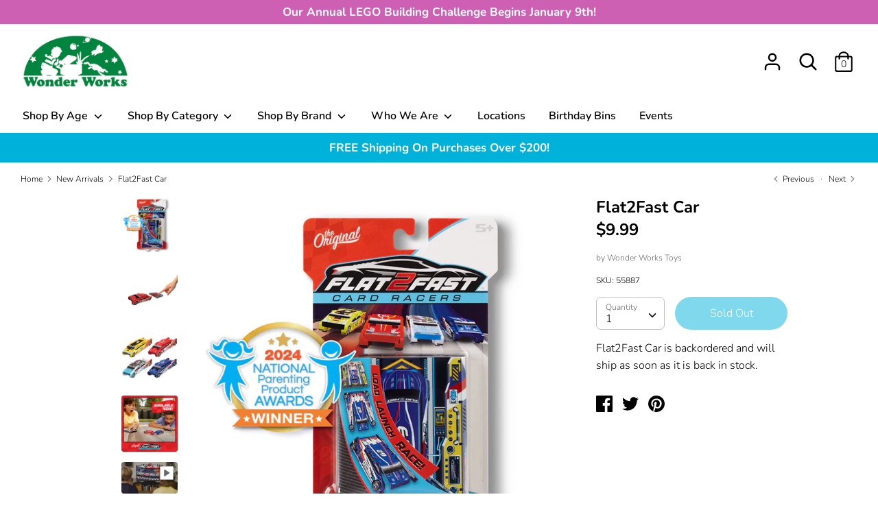

--- FILE ---
content_type: text/html; charset=utf-8
request_url: https://wonderworkstoys.com/collections/new-arrivals/products/flat-2-fast-car
body_size: 22329
content:
<!doctype html>
<html class="no-js supports-no-cookies" lang="en">
<head>
  <link rel="stylesheet" href="https://obscure-escarpment-2240.herokuapp.com/stylesheets/bcpo-front.css">
  <script>var bcpo_product={"id":7142902956125,"title":"Flat2Fast Car","handle":"flat-2-fast-car","description":"\u003cmeta charset=\"utf-8\"\u003eReady, set, launch! Just press the button and watch new Flat2Fast Card Racers transform from cards into superfast racing cars! No pull back needed. And, Flat2Fast are portable and fit perfectly in a pocket or backpack for on the go play! Ages 5+. Styles may vary.","published_at":"2025-02-07T10:10:52-05:00","created_at":"2023-09-06T15:23:37-04:00","vendor":"Wonder Works Toys","type":"NOVELTY TO","tags":["11-12","5-6","7-8","9-10","car","freeship","trend"],"price":999,"price_min":999,"price_max":999,"available":false,"price_varies":false,"compare_at_price":0,"compare_at_price_min":0,"compare_at_price_max":0,"compare_at_price_varies":false,"variants":[{"id":41162741121117,"title":"Default Title","option1":"Default Title","option2":null,"option3":null,"sku":"55887","requires_shipping":true,"taxable":true,"featured_image":null,"available":false,"name":"Flat2Fast Car","public_title":null,"options":["Default Title"],"price":999,"weight":0,"compare_at_price":0,"inventory_management":"shopify","barcode":"","requires_selling_plan":false,"selling_plan_allocations":[]}],"images":["\/\/wonderworkstoys.com\/cdn\/shop\/files\/download2.49.06PMcopy.jpg?v=1727290231","\/\/wonderworkstoys.com\/cdn\/shop\/files\/3786f3372efc2dd4ccc24082161a1b52.png?v=1694028220","\/\/wonderworkstoys.com\/cdn\/shop\/files\/assortment.png?v=1701107007","\/\/wonderworkstoys.com\/cdn\/shop\/files\/F2FAvailableNowSocialPost.png?v=1701107099"],"featured_image":"\/\/wonderworkstoys.com\/cdn\/shop\/files\/download2.49.06PMcopy.jpg?v=1727290231","options":["Title"],"media":[{"alt":"Flat 2 Fast Car in Packaging","id":28201114730589,"position":1,"preview_image":{"aspect_ratio":1.0,"height":2048,"width":2048,"src":"\/\/wonderworkstoys.com\/cdn\/shop\/files\/download2.49.06PMcopy.jpg?v=1727290231"},"aspect_ratio":1.0,"height":2048,"media_type":"image","src":"\/\/wonderworkstoys.com\/cdn\/shop\/files\/download2.49.06PMcopy.jpg?v=1727290231","width":2048},{"alt":"Child playing with Flat2Fast Car","id":25770229071965,"position":2,"preview_image":{"aspect_ratio":1.0,"height":2048,"width":2048,"src":"\/\/wonderworkstoys.com\/cdn\/shop\/files\/3786f3372efc2dd4ccc24082161a1b52.png?v=1694028220"},"aspect_ratio":1.0,"height":2048,"media_type":"image","src":"\/\/wonderworkstoys.com\/cdn\/shop\/files\/3786f3372efc2dd4ccc24082161a1b52.png?v=1694028220","width":2048},{"alt":"Assortment of Flat2Fast Cars","id":26077145923677,"position":3,"preview_image":{"aspect_ratio":1.0,"height":2048,"width":2048,"src":"\/\/wonderworkstoys.com\/cdn\/shop\/files\/assortment.png?v=1701107007"},"aspect_ratio":1.0,"height":2048,"media_type":"image","src":"\/\/wonderworkstoys.com\/cdn\/shop\/files\/assortment.png?v=1701107007","width":2048},{"alt":"2 children playing with Flat2Fast Cars","id":26077149233245,"position":4,"preview_image":{"aspect_ratio":1.0,"height":2048,"width":2048,"src":"\/\/wonderworkstoys.com\/cdn\/shop\/files\/F2FAvailableNowSocialPost.png?v=1701107099"},"aspect_ratio":1.0,"height":2048,"media_type":"image","src":"\/\/wonderworkstoys.com\/cdn\/shop\/files\/F2FAvailableNowSocialPost.png?v=1701107099","width":2048},{"alt":"Flat2Fast Video","id":28201151168605,"position":5,"preview_image":{"aspect_ratio":1.778,"height":1080,"width":1920,"src":"\/\/wonderworkstoys.com\/cdn\/shop\/files\/preview_images\/bb707f85b2cd40a4887ded84742d0362.thumbnail.0000000000.jpg?v=1727290553"},"aspect_ratio":1.775,"duration":30000,"media_type":"video","sources":[{"format":"mp4","height":480,"mime_type":"video\/mp4","url":"\/\/wonderworkstoys.com\/cdn\/shop\/videos\/c\/vp\/bb707f85b2cd40a4887ded84742d0362\/bb707f85b2cd40a4887ded84742d0362.SD-480p-1.2Mbps-35326689.mp4?v=0","width":852},{"format":"mp4","height":1080,"mime_type":"video\/mp4","url":"\/\/wonderworkstoys.com\/cdn\/shop\/videos\/c\/vp\/bb707f85b2cd40a4887ded84742d0362\/bb707f85b2cd40a4887ded84742d0362.HD-1080p-4.8Mbps-35326689.mp4?v=0","width":1920},{"format":"mp4","height":720,"mime_type":"video\/mp4","url":"\/\/wonderworkstoys.com\/cdn\/shop\/videos\/c\/vp\/bb707f85b2cd40a4887ded84742d0362\/bb707f85b2cd40a4887ded84742d0362.HD-720p-3.0Mbps-35326689.mp4?v=0","width":1280},{"format":"m3u8","height":1080,"mime_type":"application\/x-mpegURL","url":"\/\/wonderworkstoys.com\/cdn\/shop\/videos\/c\/vp\/bb707f85b2cd40a4887ded84742d0362\/bb707f85b2cd40a4887ded84742d0362.m3u8?v=0","width":1920}]}],"requires_selling_plan":false,"selling_plan_groups":[],"content":"\u003cmeta charset=\"utf-8\"\u003eReady, set, launch! Just press the button and watch new Flat2Fast Card Racers transform from cards into superfast racing cars! No pull back needed. And, Flat2Fast are portable and fit perfectly in a pocket or backpack for on the go play! Ages 5+. Styles may vary."};  var bcpo_settings={"shop_currency":"USD","money_format2":"${{amount}} USD","money_format_without_currency":"${{amount}}"};var inventory_quantity = [];inventory_quantity.push(0);if(bcpo_product) { for (var i = 0; i < bcpo_product.variants.length; i += 1) { bcpo_product.variants[i].inventory_quantity = inventory_quantity[i]; }}window.bcpo = window.bcpo || {}; bcpo.cart = {"note":null,"attributes":{},"original_total_price":0,"total_price":0,"total_discount":0,"total_weight":0.0,"item_count":0,"items":[],"requires_shipping":false,"currency":"USD","items_subtotal_price":0,"cart_level_discount_applications":[],"checkout_charge_amount":0}; bcpo.ogFormData = FormData; bcpo.money_with_currency_format = "${{amount}} USD";bcpo.money_format = "${{amount}}";</script>

  <!-- Boost v1.5.2 -->
  <meta charset="utf-8">
  <meta http-equiv="X-UA-Compatible" content="IE=edge">
  <meta name="viewport" content="width=device-width,initial-scale=1">
  <meta name="theme-color" content="">
  <link rel="canonical" href="https://wonderworkstoys.com/products/flat-2-fast-car">

  
    <link rel="shortcut icon" href="//wonderworkstoys.com/cdn/shop/files/favicon-green_32x32.png?v=1613788009" type="image/png">
  

  
  <title role=”heading”>
    Flat 2 Fast Car | Wonder Works Toys
    
    
    
  </title>

  
    <meta name="description" content="Ready, set, launch! Just press the button and watch new Flat2Fast Card Racers transform from cards into superfast racing cars! No pull back needed. And, Flat2Fast are portable and fit perfectly in a pocket or backpack for on the go play! Ages 5+. Styles may vary.">
  

  




<meta property="og:site_name" content="Wonder Works Toys">
<meta property="og:url" content="https://wonderworkstoys.com/products/flat-2-fast-car">
<meta property="og:title" content="Flat2Fast Car">
<meta property="og:type" content="product">
<meta property="og:description" content="Ready, set, launch! Just press the button and watch new Flat2Fast Card Racers transform from cards into superfast racing cars! No pull back needed. And, Flat2Fast are portable and fit perfectly in a pocket or backpack for on the go play! Ages 5+. Styles may vary.">

  <meta property="og:price:amount" content="9.99">
  <meta property="og:price:currency" content="USD">

<meta property="og:image" content="http://wonderworkstoys.com/cdn/shop/files/download2.49.06PMcopy_1200x1200.jpg?v=1727290231"><meta property="og:image" content="http://wonderworkstoys.com/cdn/shop/files/3786f3372efc2dd4ccc24082161a1b52_1200x1200.png?v=1694028220"><meta property="og:image" content="http://wonderworkstoys.com/cdn/shop/files/assortment_1200x1200.png?v=1701107007">
<meta property="og:image:secure_url" content="https://wonderworkstoys.com/cdn/shop/files/download2.49.06PMcopy_1200x1200.jpg?v=1727290231"><meta property="og:image:secure_url" content="https://wonderworkstoys.com/cdn/shop/files/3786f3372efc2dd4ccc24082161a1b52_1200x1200.png?v=1694028220"><meta property="og:image:secure_url" content="https://wonderworkstoys.com/cdn/shop/files/assortment_1200x1200.png?v=1701107007">


<meta name="twitter:card" content="summary_large_image">
<meta name="twitter:title" content="Flat2Fast Car">
<meta name="twitter:description" content="Ready, set, launch! Just press the button and watch new Flat2Fast Card Racers transform from cards into superfast racing cars! No pull back needed. And, Flat2Fast are portable and fit perfectly in a pocket or backpack for on the go play! Ages 5+. Styles may vary.">


  <link href="//wonderworkstoys.com/cdn/shop/t/4/assets/theme.scss.css?v=175526168421760830011763656943" rel="stylesheet" type="text/css" media="all" />

  <script>
    document.documentElement.className = document.documentElement.className.replace('no-js', 'js');

    window.theme = {
      strings: {
        addToCart: "Add to Cart",
        soldOut: "Sold Out",
        unavailable: "Unavailable",
        addressError: "Error looking up that address",
        addressNoResults: "No results for that address",
        addressQueryLimit: "You have exceeded the Google API usage limit. Consider upgrading to a \u003ca href=\"https:\/\/developers.google.com\/maps\/premium\/usage-limits\"\u003ePremium Plan\u003c\/a\u003e.",
        authError: "There was a problem authenticating your Google Maps API Key.",
        addingToCart: "Adding",
        addedToCart: "Added",
        addedToCartPopupTitle: "Added:",
        addedToCartPopupItems: "Items",
        addedToCartPopupSubtotal: "Subtotal",
        addedToCartPopupGoToCart: "Checkout",
        cartTermsNotChecked: "You must agree to the terms and conditions before continuing.",
        searchLoading: "Loading",
        searchMoreResults: "See all results",
        searchNoResults: "No results",
        priceFrom: "From",
        quantityTooHigh: "You can only have {{ quantity }} in your cart",
        onSale: "On Sale",
        soldOut: "Sold Out",
        unitPriceSeparator: " \/ ",
        close: "Close",
        cart_shipping_calculator_hide_calculator: "Hide shipping calculator",
        cart_shipping_calculator_title: "Get shipping estimates",
        cart_general_hide_note: "Hide Gift Wrapping \/ Gift Message",
        cart_general_show_note: "Add Gift Wrapping \/ Gift Message"
      },
      moneyFormat: "${{amount}}",
      routes: {
        account_login_url: '/account/login',
        account_register_url: '/account/register',
        account_addresses_url: '/account/addresses',
        search_url: '/search',
        cart_url: '/cart',
        cart_add_url: '/cart/add',
        cart_change_url: '/cart/change',
        product_recommendations_url: '/recommendations/products'
      }
    };
  </script>

  

  <!--[if (gt IE 9)|!(IE)]><!--><script src="//wonderworkstoys.com/cdn/shop/t/4/assets/vendor.js?v=61044501522878601581749240328" defer="defer"></script><!--<![endif]-->
  <!--[if lt IE 9]><script src="//wonderworkstoys.com/cdn/shop/t/4/assets/vendor.js?v=61044501522878601581749240328"></script><![endif]-->

  <!--[if (gt IE 9)|!(IE)]><!--><script src="//wonderworkstoys.com/cdn/shop/t/4/assets/theme.js?v=124604471887298777241749240328" defer="defer"></script><!--<![endif]-->
  <!--[if lt IE 9]><script src="//wonderworkstoys.com/cdn/shop/t/4/assets/theme.js?v=124604471887298777241749240328"></script><![endif]-->

  <script>window.performance && window.performance.mark && window.performance.mark('shopify.content_for_header.start');</script><meta id="shopify-digital-wallet" name="shopify-digital-wallet" content="/29357604957/digital_wallets/dialog">
<meta name="shopify-checkout-api-token" content="70ff54925c1942efbe840526acb5f0b7">
<meta id="in-context-paypal-metadata" data-shop-id="29357604957" data-venmo-supported="false" data-environment="production" data-locale="en_US" data-paypal-v4="true" data-currency="USD">
<link rel="alternate" type="application/json+oembed" href="https://wonderworkstoys.com/products/flat-2-fast-car.oembed">
<script async="async" src="/checkouts/internal/preloads.js?locale=en-US"></script>
<link rel="preconnect" href="https://shop.app" crossorigin="anonymous">
<script async="async" src="https://shop.app/checkouts/internal/preloads.js?locale=en-US&shop_id=29357604957" crossorigin="anonymous"></script>
<script id="apple-pay-shop-capabilities" type="application/json">{"shopId":29357604957,"countryCode":"US","currencyCode":"USD","merchantCapabilities":["supports3DS"],"merchantId":"gid:\/\/shopify\/Shop\/29357604957","merchantName":"Wonder Works Toys","requiredBillingContactFields":["postalAddress","email"],"requiredShippingContactFields":["postalAddress","email"],"shippingType":"shipping","supportedNetworks":["visa","masterCard","amex","discover","elo","jcb"],"total":{"type":"pending","label":"Wonder Works Toys","amount":"1.00"},"shopifyPaymentsEnabled":true,"supportsSubscriptions":true}</script>
<script id="shopify-features" type="application/json">{"accessToken":"70ff54925c1942efbe840526acb5f0b7","betas":["rich-media-storefront-analytics"],"domain":"wonderworkstoys.com","predictiveSearch":true,"shopId":29357604957,"locale":"en"}</script>
<script>var Shopify = Shopify || {};
Shopify.shop = "wonder-works-toys.myshopify.com";
Shopify.locale = "en";
Shopify.currency = {"active":"USD","rate":"1.0"};
Shopify.country = "US";
Shopify.theme = {"name":"WonderWorksToys","id":142500692061,"schema_name":"Boost","schema_version":"1.5.2","theme_store_id":863,"role":"main"};
Shopify.theme.handle = "null";
Shopify.theme.style = {"id":null,"handle":null};
Shopify.cdnHost = "wonderworkstoys.com/cdn";
Shopify.routes = Shopify.routes || {};
Shopify.routes.root = "/";</script>
<script type="module">!function(o){(o.Shopify=o.Shopify||{}).modules=!0}(window);</script>
<script>!function(o){function n(){var o=[];function n(){o.push(Array.prototype.slice.apply(arguments))}return n.q=o,n}var t=o.Shopify=o.Shopify||{};t.loadFeatures=n(),t.autoloadFeatures=n()}(window);</script>
<script>
  window.ShopifyPay = window.ShopifyPay || {};
  window.ShopifyPay.apiHost = "shop.app\/pay";
  window.ShopifyPay.redirectState = null;
</script>
<script id="shop-js-analytics" type="application/json">{"pageType":"product"}</script>
<script defer="defer" async type="module" src="//wonderworkstoys.com/cdn/shopifycloud/shop-js/modules/v2/client.init-shop-cart-sync_BdyHc3Nr.en.esm.js"></script>
<script defer="defer" async type="module" src="//wonderworkstoys.com/cdn/shopifycloud/shop-js/modules/v2/chunk.common_Daul8nwZ.esm.js"></script>
<script type="module">
  await import("//wonderworkstoys.com/cdn/shopifycloud/shop-js/modules/v2/client.init-shop-cart-sync_BdyHc3Nr.en.esm.js");
await import("//wonderworkstoys.com/cdn/shopifycloud/shop-js/modules/v2/chunk.common_Daul8nwZ.esm.js");

  window.Shopify.SignInWithShop?.initShopCartSync?.({"fedCMEnabled":true,"windoidEnabled":true});

</script>
<script>
  window.Shopify = window.Shopify || {};
  if (!window.Shopify.featureAssets) window.Shopify.featureAssets = {};
  window.Shopify.featureAssets['shop-js'] = {"shop-cart-sync":["modules/v2/client.shop-cart-sync_QYOiDySF.en.esm.js","modules/v2/chunk.common_Daul8nwZ.esm.js"],"init-fed-cm":["modules/v2/client.init-fed-cm_DchLp9rc.en.esm.js","modules/v2/chunk.common_Daul8nwZ.esm.js"],"shop-button":["modules/v2/client.shop-button_OV7bAJc5.en.esm.js","modules/v2/chunk.common_Daul8nwZ.esm.js"],"init-windoid":["modules/v2/client.init-windoid_DwxFKQ8e.en.esm.js","modules/v2/chunk.common_Daul8nwZ.esm.js"],"shop-cash-offers":["modules/v2/client.shop-cash-offers_DWtL6Bq3.en.esm.js","modules/v2/chunk.common_Daul8nwZ.esm.js","modules/v2/chunk.modal_CQq8HTM6.esm.js"],"shop-toast-manager":["modules/v2/client.shop-toast-manager_CX9r1SjA.en.esm.js","modules/v2/chunk.common_Daul8nwZ.esm.js"],"init-shop-email-lookup-coordinator":["modules/v2/client.init-shop-email-lookup-coordinator_UhKnw74l.en.esm.js","modules/v2/chunk.common_Daul8nwZ.esm.js"],"pay-button":["modules/v2/client.pay-button_DzxNnLDY.en.esm.js","modules/v2/chunk.common_Daul8nwZ.esm.js"],"avatar":["modules/v2/client.avatar_BTnouDA3.en.esm.js"],"init-shop-cart-sync":["modules/v2/client.init-shop-cart-sync_BdyHc3Nr.en.esm.js","modules/v2/chunk.common_Daul8nwZ.esm.js"],"shop-login-button":["modules/v2/client.shop-login-button_D8B466_1.en.esm.js","modules/v2/chunk.common_Daul8nwZ.esm.js","modules/v2/chunk.modal_CQq8HTM6.esm.js"],"init-customer-accounts-sign-up":["modules/v2/client.init-customer-accounts-sign-up_C8fpPm4i.en.esm.js","modules/v2/client.shop-login-button_D8B466_1.en.esm.js","modules/v2/chunk.common_Daul8nwZ.esm.js","modules/v2/chunk.modal_CQq8HTM6.esm.js"],"init-shop-for-new-customer-accounts":["modules/v2/client.init-shop-for-new-customer-accounts_CVTO0Ztu.en.esm.js","modules/v2/client.shop-login-button_D8B466_1.en.esm.js","modules/v2/chunk.common_Daul8nwZ.esm.js","modules/v2/chunk.modal_CQq8HTM6.esm.js"],"init-customer-accounts":["modules/v2/client.init-customer-accounts_dRgKMfrE.en.esm.js","modules/v2/client.shop-login-button_D8B466_1.en.esm.js","modules/v2/chunk.common_Daul8nwZ.esm.js","modules/v2/chunk.modal_CQq8HTM6.esm.js"],"shop-follow-button":["modules/v2/client.shop-follow-button_CkZpjEct.en.esm.js","modules/v2/chunk.common_Daul8nwZ.esm.js","modules/v2/chunk.modal_CQq8HTM6.esm.js"],"lead-capture":["modules/v2/client.lead-capture_BntHBhfp.en.esm.js","modules/v2/chunk.common_Daul8nwZ.esm.js","modules/v2/chunk.modal_CQq8HTM6.esm.js"],"checkout-modal":["modules/v2/client.checkout-modal_CfxcYbTm.en.esm.js","modules/v2/chunk.common_Daul8nwZ.esm.js","modules/v2/chunk.modal_CQq8HTM6.esm.js"],"shop-login":["modules/v2/client.shop-login_Da4GZ2H6.en.esm.js","modules/v2/chunk.common_Daul8nwZ.esm.js","modules/v2/chunk.modal_CQq8HTM6.esm.js"],"payment-terms":["modules/v2/client.payment-terms_MV4M3zvL.en.esm.js","modules/v2/chunk.common_Daul8nwZ.esm.js","modules/v2/chunk.modal_CQq8HTM6.esm.js"]};
</script>
<script>(function() {
  var isLoaded = false;
  function asyncLoad() {
    if (isLoaded) return;
    isLoaded = true;
    var urls = ["https:\/\/inffuse.eventscalendar.co\/plugins\/shopify\/loader.js?app=calendar\u0026shop=wonder-works-toys.myshopify.com\u0026shop=wonder-works-toys.myshopify.com","https:\/\/chimpstatic.com\/mcjs-connected\/js\/users\/9cf0c9bde947591ffdc32a871\/ac9c2b9f446306113653fa01c.js?shop=wonder-works-toys.myshopify.com","https:\/\/obscure-escarpment-2240.herokuapp.com\/js\/best_custom_product_options.js?shop=wonder-works-toys.myshopify.com"];
    for (var i = 0; i < urls.length; i++) {
      var s = document.createElement('script');
      s.type = 'text/javascript';
      s.async = true;
      s.src = urls[i];
      var x = document.getElementsByTagName('script')[0];
      x.parentNode.insertBefore(s, x);
    }
  };
  if(window.attachEvent) {
    window.attachEvent('onload', asyncLoad);
  } else {
    window.addEventListener('load', asyncLoad, false);
  }
})();</script>
<script id="__st">var __st={"a":29357604957,"offset":-18000,"reqid":"347104db-45f6-4878-abc2-fa4d7fd3170e-1768989702","pageurl":"wonderworkstoys.com\/collections\/new-arrivals\/products\/flat-2-fast-car","u":"1c5bbd882ad6","p":"product","rtyp":"product","rid":7142902956125};</script>
<script>window.ShopifyPaypalV4VisibilityTracking = true;</script>
<script id="captcha-bootstrap">!function(){'use strict';const t='contact',e='account',n='new_comment',o=[[t,t],['blogs',n],['comments',n],[t,'customer']],c=[[e,'customer_login'],[e,'guest_login'],[e,'recover_customer_password'],[e,'create_customer']],r=t=>t.map((([t,e])=>`form[action*='/${t}']:not([data-nocaptcha='true']) input[name='form_type'][value='${e}']`)).join(','),a=t=>()=>t?[...document.querySelectorAll(t)].map((t=>t.form)):[];function s(){const t=[...o],e=r(t);return a(e)}const i='password',u='form_key',d=['recaptcha-v3-token','g-recaptcha-response','h-captcha-response',i],f=()=>{try{return window.sessionStorage}catch{return}},m='__shopify_v',_=t=>t.elements[u];function p(t,e,n=!1){try{const o=window.sessionStorage,c=JSON.parse(o.getItem(e)),{data:r}=function(t){const{data:e,action:n}=t;return t[m]||n?{data:e,action:n}:{data:t,action:n}}(c);for(const[e,n]of Object.entries(r))t.elements[e]&&(t.elements[e].value=n);n&&o.removeItem(e)}catch(o){console.error('form repopulation failed',{error:o})}}const l='form_type',E='cptcha';function T(t){t.dataset[E]=!0}const w=window,h=w.document,L='Shopify',v='ce_forms',y='captcha';let A=!1;((t,e)=>{const n=(g='f06e6c50-85a8-45c8-87d0-21a2b65856fe',I='https://cdn.shopify.com/shopifycloud/storefront-forms-hcaptcha/ce_storefront_forms_captcha_hcaptcha.v1.5.2.iife.js',D={infoText:'Protected by hCaptcha',privacyText:'Privacy',termsText:'Terms'},(t,e,n)=>{const o=w[L][v],c=o.bindForm;if(c)return c(t,g,e,D).then(n);var r;o.q.push([[t,g,e,D],n]),r=I,A||(h.body.append(Object.assign(h.createElement('script'),{id:'captcha-provider',async:!0,src:r})),A=!0)});var g,I,D;w[L]=w[L]||{},w[L][v]=w[L][v]||{},w[L][v].q=[],w[L][y]=w[L][y]||{},w[L][y].protect=function(t,e){n(t,void 0,e),T(t)},Object.freeze(w[L][y]),function(t,e,n,w,h,L){const[v,y,A,g]=function(t,e,n){const i=e?o:[],u=t?c:[],d=[...i,...u],f=r(d),m=r(i),_=r(d.filter((([t,e])=>n.includes(e))));return[a(f),a(m),a(_),s()]}(w,h,L),I=t=>{const e=t.target;return e instanceof HTMLFormElement?e:e&&e.form},D=t=>v().includes(t);t.addEventListener('submit',(t=>{const e=I(t);if(!e)return;const n=D(e)&&!e.dataset.hcaptchaBound&&!e.dataset.recaptchaBound,o=_(e),c=g().includes(e)&&(!o||!o.value);(n||c)&&t.preventDefault(),c&&!n&&(function(t){try{if(!f())return;!function(t){const e=f();if(!e)return;const n=_(t);if(!n)return;const o=n.value;o&&e.removeItem(o)}(t);const e=Array.from(Array(32),(()=>Math.random().toString(36)[2])).join('');!function(t,e){_(t)||t.append(Object.assign(document.createElement('input'),{type:'hidden',name:u})),t.elements[u].value=e}(t,e),function(t,e){const n=f();if(!n)return;const o=[...t.querySelectorAll(`input[type='${i}']`)].map((({name:t})=>t)),c=[...d,...o],r={};for(const[a,s]of new FormData(t).entries())c.includes(a)||(r[a]=s);n.setItem(e,JSON.stringify({[m]:1,action:t.action,data:r}))}(t,e)}catch(e){console.error('failed to persist form',e)}}(e),e.submit())}));const S=(t,e)=>{t&&!t.dataset[E]&&(n(t,e.some((e=>e===t))),T(t))};for(const o of['focusin','change'])t.addEventListener(o,(t=>{const e=I(t);D(e)&&S(e,y())}));const B=e.get('form_key'),M=e.get(l),P=B&&M;t.addEventListener('DOMContentLoaded',(()=>{const t=y();if(P)for(const e of t)e.elements[l].value===M&&p(e,B);[...new Set([...A(),...v().filter((t=>'true'===t.dataset.shopifyCaptcha))])].forEach((e=>S(e,t)))}))}(h,new URLSearchParams(w.location.search),n,t,e,['guest_login'])})(!0,!0)}();</script>
<script integrity="sha256-4kQ18oKyAcykRKYeNunJcIwy7WH5gtpwJnB7kiuLZ1E=" data-source-attribution="shopify.loadfeatures" defer="defer" src="//wonderworkstoys.com/cdn/shopifycloud/storefront/assets/storefront/load_feature-a0a9edcb.js" crossorigin="anonymous"></script>
<script crossorigin="anonymous" defer="defer" src="//wonderworkstoys.com/cdn/shopifycloud/storefront/assets/shopify_pay/storefront-65b4c6d7.js?v=20250812"></script>
<script data-source-attribution="shopify.dynamic_checkout.dynamic.init">var Shopify=Shopify||{};Shopify.PaymentButton=Shopify.PaymentButton||{isStorefrontPortableWallets:!0,init:function(){window.Shopify.PaymentButton.init=function(){};var t=document.createElement("script");t.src="https://wonderworkstoys.com/cdn/shopifycloud/portable-wallets/latest/portable-wallets.en.js",t.type="module",document.head.appendChild(t)}};
</script>
<script data-source-attribution="shopify.dynamic_checkout.buyer_consent">
  function portableWalletsHideBuyerConsent(e){var t=document.getElementById("shopify-buyer-consent"),n=document.getElementById("shopify-subscription-policy-button");t&&n&&(t.classList.add("hidden"),t.setAttribute("aria-hidden","true"),n.removeEventListener("click",e))}function portableWalletsShowBuyerConsent(e){var t=document.getElementById("shopify-buyer-consent"),n=document.getElementById("shopify-subscription-policy-button");t&&n&&(t.classList.remove("hidden"),t.removeAttribute("aria-hidden"),n.addEventListener("click",e))}window.Shopify?.PaymentButton&&(window.Shopify.PaymentButton.hideBuyerConsent=portableWalletsHideBuyerConsent,window.Shopify.PaymentButton.showBuyerConsent=portableWalletsShowBuyerConsent);
</script>
<script data-source-attribution="shopify.dynamic_checkout.cart.bootstrap">document.addEventListener("DOMContentLoaded",(function(){function t(){return document.querySelector("shopify-accelerated-checkout-cart, shopify-accelerated-checkout")}if(t())Shopify.PaymentButton.init();else{new MutationObserver((function(e,n){t()&&(Shopify.PaymentButton.init(),n.disconnect())})).observe(document.body,{childList:!0,subtree:!0})}}));
</script>
<script id='scb4127' type='text/javascript' async='' src='https://wonderworkstoys.com/cdn/shopifycloud/privacy-banner/storefront-banner.js'></script><link id="shopify-accelerated-checkout-styles" rel="stylesheet" media="screen" href="https://wonderworkstoys.com/cdn/shopifycloud/portable-wallets/latest/accelerated-checkout-backwards-compat.css" crossorigin="anonymous">
<style id="shopify-accelerated-checkout-cart">
        #shopify-buyer-consent {
  margin-top: 1em;
  display: inline-block;
  width: 100%;
}

#shopify-buyer-consent.hidden {
  display: none;
}

#shopify-subscription-policy-button {
  background: none;
  border: none;
  padding: 0;
  text-decoration: underline;
  font-size: inherit;
  cursor: pointer;
}

#shopify-subscription-policy-button::before {
  box-shadow: none;
}

      </style>
<script id="sections-script" data-sections="product-recommendations" defer="defer" src="//wonderworkstoys.com/cdn/shop/t/4/compiled_assets/scripts.js?v=1423"></script>
<script>window.performance && window.performance.mark && window.performance.mark('shopify.content_for_header.end');</script>
  <script id="vopo-head">(function () {
	if (((document.documentElement.innerHTML.includes('asyncLoad') && !document.documentElement.innerHTML.includes('\\/obscure' + '-escarpment-2240')) || (window.bcpo && bcpo.disabled)) && !window.location.href.match(/[&?]yesbcpo/)) return;
	var script = document.createElement('script');
	var reg = new RegExp('\\\\/\\\\/cdn\\.shopify\\.com\\\\/proxy\\\\/[a-z0-9]+\\\\/obscure-escarpment-2240\\.herokuapp\\.com\\\\/js\\\\/best_custom_product_options\\.js[^"]+');
	var match = reg.exec(document.documentElement.innerHTML);
	script.src = match[0].split('\\').join('').replace('%3f', '?').replace('u0026', '&');
	var vopoHead = document.getElementById('vopo-head'); vopoHead.parentNode.insertBefore(script, vopoHead);
})();
</script>
<link href="https://monorail-edge.shopifysvc.com" rel="dns-prefetch">
<script>(function(){if ("sendBeacon" in navigator && "performance" in window) {try {var session_token_from_headers = performance.getEntriesByType('navigation')[0].serverTiming.find(x => x.name == '_s').description;} catch {var session_token_from_headers = undefined;}var session_cookie_matches = document.cookie.match(/_shopify_s=([^;]*)/);var session_token_from_cookie = session_cookie_matches && session_cookie_matches.length === 2 ? session_cookie_matches[1] : "";var session_token = session_token_from_headers || session_token_from_cookie || "";function handle_abandonment_event(e) {var entries = performance.getEntries().filter(function(entry) {return /monorail-edge.shopifysvc.com/.test(entry.name);});if (!window.abandonment_tracked && entries.length === 0) {window.abandonment_tracked = true;var currentMs = Date.now();var navigation_start = performance.timing.navigationStart;var payload = {shop_id: 29357604957,url: window.location.href,navigation_start,duration: currentMs - navigation_start,session_token,page_type: "product"};window.navigator.sendBeacon("https://monorail-edge.shopifysvc.com/v1/produce", JSON.stringify({schema_id: "online_store_buyer_site_abandonment/1.1",payload: payload,metadata: {event_created_at_ms: currentMs,event_sent_at_ms: currentMs}}));}}window.addEventListener('pagehide', handle_abandonment_event);}}());</script>
<script id="web-pixels-manager-setup">(function e(e,d,r,n,o){if(void 0===o&&(o={}),!Boolean(null===(a=null===(i=window.Shopify)||void 0===i?void 0:i.analytics)||void 0===a?void 0:a.replayQueue)){var i,a;window.Shopify=window.Shopify||{};var t=window.Shopify;t.analytics=t.analytics||{};var s=t.analytics;s.replayQueue=[],s.publish=function(e,d,r){return s.replayQueue.push([e,d,r]),!0};try{self.performance.mark("wpm:start")}catch(e){}var l=function(){var e={modern:/Edge?\/(1{2}[4-9]|1[2-9]\d|[2-9]\d{2}|\d{4,})\.\d+(\.\d+|)|Firefox\/(1{2}[4-9]|1[2-9]\d|[2-9]\d{2}|\d{4,})\.\d+(\.\d+|)|Chrom(ium|e)\/(9{2}|\d{3,})\.\d+(\.\d+|)|(Maci|X1{2}).+ Version\/(15\.\d+|(1[6-9]|[2-9]\d|\d{3,})\.\d+)([,.]\d+|)( \(\w+\)|)( Mobile\/\w+|) Safari\/|Chrome.+OPR\/(9{2}|\d{3,})\.\d+\.\d+|(CPU[ +]OS|iPhone[ +]OS|CPU[ +]iPhone|CPU IPhone OS|CPU iPad OS)[ +]+(15[._]\d+|(1[6-9]|[2-9]\d|\d{3,})[._]\d+)([._]\d+|)|Android:?[ /-](13[3-9]|1[4-9]\d|[2-9]\d{2}|\d{4,})(\.\d+|)(\.\d+|)|Android.+Firefox\/(13[5-9]|1[4-9]\d|[2-9]\d{2}|\d{4,})\.\d+(\.\d+|)|Android.+Chrom(ium|e)\/(13[3-9]|1[4-9]\d|[2-9]\d{2}|\d{4,})\.\d+(\.\d+|)|SamsungBrowser\/([2-9]\d|\d{3,})\.\d+/,legacy:/Edge?\/(1[6-9]|[2-9]\d|\d{3,})\.\d+(\.\d+|)|Firefox\/(5[4-9]|[6-9]\d|\d{3,})\.\d+(\.\d+|)|Chrom(ium|e)\/(5[1-9]|[6-9]\d|\d{3,})\.\d+(\.\d+|)([\d.]+$|.*Safari\/(?![\d.]+ Edge\/[\d.]+$))|(Maci|X1{2}).+ Version\/(10\.\d+|(1[1-9]|[2-9]\d|\d{3,})\.\d+)([,.]\d+|)( \(\w+\)|)( Mobile\/\w+|) Safari\/|Chrome.+OPR\/(3[89]|[4-9]\d|\d{3,})\.\d+\.\d+|(CPU[ +]OS|iPhone[ +]OS|CPU[ +]iPhone|CPU IPhone OS|CPU iPad OS)[ +]+(10[._]\d+|(1[1-9]|[2-9]\d|\d{3,})[._]\d+)([._]\d+|)|Android:?[ /-](13[3-9]|1[4-9]\d|[2-9]\d{2}|\d{4,})(\.\d+|)(\.\d+|)|Mobile Safari.+OPR\/([89]\d|\d{3,})\.\d+\.\d+|Android.+Firefox\/(13[5-9]|1[4-9]\d|[2-9]\d{2}|\d{4,})\.\d+(\.\d+|)|Android.+Chrom(ium|e)\/(13[3-9]|1[4-9]\d|[2-9]\d{2}|\d{4,})\.\d+(\.\d+|)|Android.+(UC? ?Browser|UCWEB|U3)[ /]?(15\.([5-9]|\d{2,})|(1[6-9]|[2-9]\d|\d{3,})\.\d+)\.\d+|SamsungBrowser\/(5\.\d+|([6-9]|\d{2,})\.\d+)|Android.+MQ{2}Browser\/(14(\.(9|\d{2,})|)|(1[5-9]|[2-9]\d|\d{3,})(\.\d+|))(\.\d+|)|K[Aa][Ii]OS\/(3\.\d+|([4-9]|\d{2,})\.\d+)(\.\d+|)/},d=e.modern,r=e.legacy,n=navigator.userAgent;return n.match(d)?"modern":n.match(r)?"legacy":"unknown"}(),u="modern"===l?"modern":"legacy",c=(null!=n?n:{modern:"",legacy:""})[u],f=function(e){return[e.baseUrl,"/wpm","/b",e.hashVersion,"modern"===e.buildTarget?"m":"l",".js"].join("")}({baseUrl:d,hashVersion:r,buildTarget:u}),m=function(e){var d=e.version,r=e.bundleTarget,n=e.surface,o=e.pageUrl,i=e.monorailEndpoint;return{emit:function(e){var a=e.status,t=e.errorMsg,s=(new Date).getTime(),l=JSON.stringify({metadata:{event_sent_at_ms:s},events:[{schema_id:"web_pixels_manager_load/3.1",payload:{version:d,bundle_target:r,page_url:o,status:a,surface:n,error_msg:t},metadata:{event_created_at_ms:s}}]});if(!i)return console&&console.warn&&console.warn("[Web Pixels Manager] No Monorail endpoint provided, skipping logging."),!1;try{return self.navigator.sendBeacon.bind(self.navigator)(i,l)}catch(e){}var u=new XMLHttpRequest;try{return u.open("POST",i,!0),u.setRequestHeader("Content-Type","text/plain"),u.send(l),!0}catch(e){return console&&console.warn&&console.warn("[Web Pixels Manager] Got an unhandled error while logging to Monorail."),!1}}}}({version:r,bundleTarget:l,surface:e.surface,pageUrl:self.location.href,monorailEndpoint:e.monorailEndpoint});try{o.browserTarget=l,function(e){var d=e.src,r=e.async,n=void 0===r||r,o=e.onload,i=e.onerror,a=e.sri,t=e.scriptDataAttributes,s=void 0===t?{}:t,l=document.createElement("script"),u=document.querySelector("head"),c=document.querySelector("body");if(l.async=n,l.src=d,a&&(l.integrity=a,l.crossOrigin="anonymous"),s)for(var f in s)if(Object.prototype.hasOwnProperty.call(s,f))try{l.dataset[f]=s[f]}catch(e){}if(o&&l.addEventListener("load",o),i&&l.addEventListener("error",i),u)u.appendChild(l);else{if(!c)throw new Error("Did not find a head or body element to append the script");c.appendChild(l)}}({src:f,async:!0,onload:function(){if(!function(){var e,d;return Boolean(null===(d=null===(e=window.Shopify)||void 0===e?void 0:e.analytics)||void 0===d?void 0:d.initialized)}()){var d=window.webPixelsManager.init(e)||void 0;if(d){var r=window.Shopify.analytics;r.replayQueue.forEach((function(e){var r=e[0],n=e[1],o=e[2];d.publishCustomEvent(r,n,o)})),r.replayQueue=[],r.publish=d.publishCustomEvent,r.visitor=d.visitor,r.initialized=!0}}},onerror:function(){return m.emit({status:"failed",errorMsg:"".concat(f," has failed to load")})},sri:function(e){var d=/^sha384-[A-Za-z0-9+/=]+$/;return"string"==typeof e&&d.test(e)}(c)?c:"",scriptDataAttributes:o}),m.emit({status:"loading"})}catch(e){m.emit({status:"failed",errorMsg:(null==e?void 0:e.message)||"Unknown error"})}}})({shopId: 29357604957,storefrontBaseUrl: "https://wonderworkstoys.com",extensionsBaseUrl: "https://extensions.shopifycdn.com/cdn/shopifycloud/web-pixels-manager",monorailEndpoint: "https://monorail-edge.shopifysvc.com/unstable/produce_batch",surface: "storefront-renderer",enabledBetaFlags: ["2dca8a86"],webPixelsConfigList: [{"id":"342163549","configuration":"{\"pixelCode\":\"CQ424FRC77U7MDT2TRQG\"}","eventPayloadVersion":"v1","runtimeContext":"STRICT","scriptVersion":"22e92c2ad45662f435e4801458fb78cc","type":"APP","apiClientId":4383523,"privacyPurposes":["ANALYTICS","MARKETING","SALE_OF_DATA"],"dataSharingAdjustments":{"protectedCustomerApprovalScopes":["read_customer_address","read_customer_email","read_customer_name","read_customer_personal_data","read_customer_phone"]}},{"id":"shopify-app-pixel","configuration":"{}","eventPayloadVersion":"v1","runtimeContext":"STRICT","scriptVersion":"0450","apiClientId":"shopify-pixel","type":"APP","privacyPurposes":["ANALYTICS","MARKETING"]},{"id":"shopify-custom-pixel","eventPayloadVersion":"v1","runtimeContext":"LAX","scriptVersion":"0450","apiClientId":"shopify-pixel","type":"CUSTOM","privacyPurposes":["ANALYTICS","MARKETING"]}],isMerchantRequest: false,initData: {"shop":{"name":"Wonder Works Toys","paymentSettings":{"currencyCode":"USD"},"myshopifyDomain":"wonder-works-toys.myshopify.com","countryCode":"US","storefrontUrl":"https:\/\/wonderworkstoys.com"},"customer":null,"cart":null,"checkout":null,"productVariants":[{"price":{"amount":9.99,"currencyCode":"USD"},"product":{"title":"Flat2Fast Car","vendor":"Wonder Works Toys","id":"7142902956125","untranslatedTitle":"Flat2Fast Car","url":"\/products\/flat-2-fast-car","type":"NOVELTY TO"},"id":"41162741121117","image":{"src":"\/\/wonderworkstoys.com\/cdn\/shop\/files\/download2.49.06PMcopy.jpg?v=1727290231"},"sku":"55887","title":"Default Title","untranslatedTitle":"Default Title"}],"purchasingCompany":null},},"https://wonderworkstoys.com/cdn","fcfee988w5aeb613cpc8e4bc33m6693e112",{"modern":"","legacy":""},{"shopId":"29357604957","storefrontBaseUrl":"https:\/\/wonderworkstoys.com","extensionBaseUrl":"https:\/\/extensions.shopifycdn.com\/cdn\/shopifycloud\/web-pixels-manager","surface":"storefront-renderer","enabledBetaFlags":"[\"2dca8a86\"]","isMerchantRequest":"false","hashVersion":"fcfee988w5aeb613cpc8e4bc33m6693e112","publish":"custom","events":"[[\"page_viewed\",{}],[\"product_viewed\",{\"productVariant\":{\"price\":{\"amount\":9.99,\"currencyCode\":\"USD\"},\"product\":{\"title\":\"Flat2Fast Car\",\"vendor\":\"Wonder Works Toys\",\"id\":\"7142902956125\",\"untranslatedTitle\":\"Flat2Fast Car\",\"url\":\"\/products\/flat-2-fast-car\",\"type\":\"NOVELTY TO\"},\"id\":\"41162741121117\",\"image\":{\"src\":\"\/\/wonderworkstoys.com\/cdn\/shop\/files\/download2.49.06PMcopy.jpg?v=1727290231\"},\"sku\":\"55887\",\"title\":\"Default Title\",\"untranslatedTitle\":\"Default Title\"}}]]"});</script><script>
  window.ShopifyAnalytics = window.ShopifyAnalytics || {};
  window.ShopifyAnalytics.meta = window.ShopifyAnalytics.meta || {};
  window.ShopifyAnalytics.meta.currency = 'USD';
  var meta = {"product":{"id":7142902956125,"gid":"gid:\/\/shopify\/Product\/7142902956125","vendor":"Wonder Works Toys","type":"NOVELTY TO","handle":"flat-2-fast-car","variants":[{"id":41162741121117,"price":999,"name":"Flat2Fast Car","public_title":null,"sku":"55887"}],"remote":false},"page":{"pageType":"product","resourceType":"product","resourceId":7142902956125,"requestId":"347104db-45f6-4878-abc2-fa4d7fd3170e-1768989702"}};
  for (var attr in meta) {
    window.ShopifyAnalytics.meta[attr] = meta[attr];
  }
</script>
<script class="analytics">
  (function () {
    var customDocumentWrite = function(content) {
      var jquery = null;

      if (window.jQuery) {
        jquery = window.jQuery;
      } else if (window.Checkout && window.Checkout.$) {
        jquery = window.Checkout.$;
      }

      if (jquery) {
        jquery('body').append(content);
      }
    };

    var hasLoggedConversion = function(token) {
      if (token) {
        return document.cookie.indexOf('loggedConversion=' + token) !== -1;
      }
      return false;
    }

    var setCookieIfConversion = function(token) {
      if (token) {
        var twoMonthsFromNow = new Date(Date.now());
        twoMonthsFromNow.setMonth(twoMonthsFromNow.getMonth() + 2);

        document.cookie = 'loggedConversion=' + token + '; expires=' + twoMonthsFromNow;
      }
    }

    var trekkie = window.ShopifyAnalytics.lib = window.trekkie = window.trekkie || [];
    if (trekkie.integrations) {
      return;
    }
    trekkie.methods = [
      'identify',
      'page',
      'ready',
      'track',
      'trackForm',
      'trackLink'
    ];
    trekkie.factory = function(method) {
      return function() {
        var args = Array.prototype.slice.call(arguments);
        args.unshift(method);
        trekkie.push(args);
        return trekkie;
      };
    };
    for (var i = 0; i < trekkie.methods.length; i++) {
      var key = trekkie.methods[i];
      trekkie[key] = trekkie.factory(key);
    }
    trekkie.load = function(config) {
      trekkie.config = config || {};
      trekkie.config.initialDocumentCookie = document.cookie;
      var first = document.getElementsByTagName('script')[0];
      var script = document.createElement('script');
      script.type = 'text/javascript';
      script.onerror = function(e) {
        var scriptFallback = document.createElement('script');
        scriptFallback.type = 'text/javascript';
        scriptFallback.onerror = function(error) {
                var Monorail = {
      produce: function produce(monorailDomain, schemaId, payload) {
        var currentMs = new Date().getTime();
        var event = {
          schema_id: schemaId,
          payload: payload,
          metadata: {
            event_created_at_ms: currentMs,
            event_sent_at_ms: currentMs
          }
        };
        return Monorail.sendRequest("https://" + monorailDomain + "/v1/produce", JSON.stringify(event));
      },
      sendRequest: function sendRequest(endpointUrl, payload) {
        // Try the sendBeacon API
        if (window && window.navigator && typeof window.navigator.sendBeacon === 'function' && typeof window.Blob === 'function' && !Monorail.isIos12()) {
          var blobData = new window.Blob([payload], {
            type: 'text/plain'
          });

          if (window.navigator.sendBeacon(endpointUrl, blobData)) {
            return true;
          } // sendBeacon was not successful

        } // XHR beacon

        var xhr = new XMLHttpRequest();

        try {
          xhr.open('POST', endpointUrl);
          xhr.setRequestHeader('Content-Type', 'text/plain');
          xhr.send(payload);
        } catch (e) {
          console.log(e);
        }

        return false;
      },
      isIos12: function isIos12() {
        return window.navigator.userAgent.lastIndexOf('iPhone; CPU iPhone OS 12_') !== -1 || window.navigator.userAgent.lastIndexOf('iPad; CPU OS 12_') !== -1;
      }
    };
    Monorail.produce('monorail-edge.shopifysvc.com',
      'trekkie_storefront_load_errors/1.1',
      {shop_id: 29357604957,
      theme_id: 142500692061,
      app_name: "storefront",
      context_url: window.location.href,
      source_url: "//wonderworkstoys.com/cdn/s/trekkie.storefront.cd680fe47e6c39ca5d5df5f0a32d569bc48c0f27.min.js"});

        };
        scriptFallback.async = true;
        scriptFallback.src = '//wonderworkstoys.com/cdn/s/trekkie.storefront.cd680fe47e6c39ca5d5df5f0a32d569bc48c0f27.min.js';
        first.parentNode.insertBefore(scriptFallback, first);
      };
      script.async = true;
      script.src = '//wonderworkstoys.com/cdn/s/trekkie.storefront.cd680fe47e6c39ca5d5df5f0a32d569bc48c0f27.min.js';
      first.parentNode.insertBefore(script, first);
    };
    trekkie.load(
      {"Trekkie":{"appName":"storefront","development":false,"defaultAttributes":{"shopId":29357604957,"isMerchantRequest":null,"themeId":142500692061,"themeCityHash":"13465620367124054890","contentLanguage":"en","currency":"USD","eventMetadataId":"6ae402a7-62be-4a4f-b8c2-f3f931042f4d"},"isServerSideCookieWritingEnabled":true,"monorailRegion":"shop_domain","enabledBetaFlags":["65f19447"]},"Session Attribution":{},"S2S":{"facebookCapiEnabled":false,"source":"trekkie-storefront-renderer","apiClientId":580111}}
    );

    var loaded = false;
    trekkie.ready(function() {
      if (loaded) return;
      loaded = true;

      window.ShopifyAnalytics.lib = window.trekkie;

      var originalDocumentWrite = document.write;
      document.write = customDocumentWrite;
      try { window.ShopifyAnalytics.merchantGoogleAnalytics.call(this); } catch(error) {};
      document.write = originalDocumentWrite;

      window.ShopifyAnalytics.lib.page(null,{"pageType":"product","resourceType":"product","resourceId":7142902956125,"requestId":"347104db-45f6-4878-abc2-fa4d7fd3170e-1768989702","shopifyEmitted":true});

      var match = window.location.pathname.match(/checkouts\/(.+)\/(thank_you|post_purchase)/)
      var token = match? match[1]: undefined;
      if (!hasLoggedConversion(token)) {
        setCookieIfConversion(token);
        window.ShopifyAnalytics.lib.track("Viewed Product",{"currency":"USD","variantId":41162741121117,"productId":7142902956125,"productGid":"gid:\/\/shopify\/Product\/7142902956125","name":"Flat2Fast Car","price":"9.99","sku":"55887","brand":"Wonder Works Toys","variant":null,"category":"NOVELTY TO","nonInteraction":true,"remote":false},undefined,undefined,{"shopifyEmitted":true});
      window.ShopifyAnalytics.lib.track("monorail:\/\/trekkie_storefront_viewed_product\/1.1",{"currency":"USD","variantId":41162741121117,"productId":7142902956125,"productGid":"gid:\/\/shopify\/Product\/7142902956125","name":"Flat2Fast Car","price":"9.99","sku":"55887","brand":"Wonder Works Toys","variant":null,"category":"NOVELTY TO","nonInteraction":true,"remote":false,"referer":"https:\/\/wonderworkstoys.com\/collections\/new-arrivals\/products\/flat-2-fast-car"});
      }
    });


        var eventsListenerScript = document.createElement('script');
        eventsListenerScript.async = true;
        eventsListenerScript.src = "//wonderworkstoys.com/cdn/shopifycloud/storefront/assets/shop_events_listener-3da45d37.js";
        document.getElementsByTagName('head')[0].appendChild(eventsListenerScript);

})();</script>
<script
  defer
  src="https://wonderworkstoys.com/cdn/shopifycloud/perf-kit/shopify-perf-kit-3.0.4.min.js"
  data-application="storefront-renderer"
  data-shop-id="29357604957"
  data-render-region="gcp-us-central1"
  data-page-type="product"
  data-theme-instance-id="142500692061"
  data-theme-name="Boost"
  data-theme-version="1.5.2"
  data-monorail-region="shop_domain"
  data-resource-timing-sampling-rate="10"
  data-shs="true"
  data-shs-beacon="true"
  data-shs-export-with-fetch="true"
  data-shs-logs-sample-rate="1"
  data-shs-beacon-endpoint="https://wonderworkstoys.com/api/collect"
></script>
</head>

<body id="flat-2-fast-car-wonder-works-toys" class="template-product">

  <a class="in-page-link visually-hidden skip-link" href="#MainContent">Skip to content</a>

  <div id="shopify-section-header" class="shopify-section"><style>
  
    .store-logo--image {
      width: 175px;
    }
  
</style><div class="site-header " data-section-id="header" data-section-type="header" role="banner">

    
      <style>
      .announcement-bar__content {
        color: #ffffff;
        background-color: #ce60b4;
        font-size: 17px ; font-weight: bold 
      }
      a.announcement-bar__content:hover {
        color: #ffffff;
        background-color: #c03ba0;
      }
      </style>
      <section class="announcement-bar">
        
        <a href="/pages/locations-hours" class="announcement-bar__content container">Our Annual LEGO Building Challenge Begins January 9th!</a>
        
      </section>
    

    <header class="header-content container">
      <div class="page-header page-width">

        <!-- LOGO / STORE NAME --><div class="h1 store-logo store-logo--image" itemscope itemtype="http://schema.org/Organization"><!-- DESKTOP LOGO -->
  <a href="/" itemprop="url" class="desktop-logo site-logo site-header__logo-image"><img src="//wonderworkstoys.com/cdn/shop/files/LGwndr_wrks_logo_350x.png?v=1613779206"
          alt="Wonder Works Logo"
          itemprop="logo"></a>

  <!-- MOBILE LOGO -->
  <a href="/" itemprop="url" class="mobile-logo site-logo site-header__logo-image"><img src="//wonderworkstoys.com/cdn/shop/files/LGwndr_wrks_logo_350x.png?v=1613779206"
          alt="Wonder Works Logo"
          itemprop="logo"></a></div>

        

        <div class="utils relative">
          <!-- MOBILE BURGER -->
          <button class="btn btn--plain burger-icon feather-icon js-mobile-menu-icon hide-for-search" aria-label="Toggle menu">
            <svg aria-hidden="true" focusable="false" role="presentation" class="icon feather-menu" viewBox="0 0 24 24"><path d="M3 12h18M3 6h18M3 18h18"/></svg>
          </button>

          <!-- DESKTOP SEARCH -->
          
<!-- CURRENCY CONVERTER -->
            <div class="utils__item utils__item--currency header-localization header-localization--desktop hide-for-search">
              <form method="post" action="/localization" id="localization_form_desktop-header" accept-charset="UTF-8" class="selectors-form" enctype="multipart/form-data"><input type="hidden" name="form_type" value="localization" /><input type="hidden" name="utf8" value="✓" /><input type="hidden" name="_method" value="put" /><input type="hidden" name="return_to" value="/collections/new-arrivals/products/flat-2-fast-car" /></form>
            </div><!-- ACCOUNT -->
          
            <div class="utils__item customer-account hide-for-search">
              <a href="/account" class="customer-account__parent-link feather-icon icon--header" aria-haspopup="true" aria-expanded="false" aria-label="Account"><svg aria-hidden="true" focusable="false" role="presentation" class="icon icon-account" viewBox="0 0 24 24"><path d="M20 21v-2a4 4 0 0 0-4-4H8a4 4 0 0 0-4 4v2"/><circle cx="12" cy="7" r="4"/></svg></a>
              <ul class="customer-account__menu">
                
                  <li class="customer-account__link customer-login">
                    <a href="/account/login">
                      Log in
                    </a>
                  </li>
                  <li class="customer-account__link customer-register">
                    <a href="/account/register">
                    Create account
                    </a>
                  </li>
                
              </ul>
            </div>
          

          
          <!-- DESKTOP SEARCH -->
            <a href="/search" class="plain-link utils__item hide-for-search desktop-only js-search-form-open" aria-label="Search">
              <span class="feather-icon icon--header">
                <svg aria-hidden="true" focusable="false" role="presentation" class="icon feather-search" viewBox="0 0 24 24"><circle cx="10.5" cy="10.5" r="7.5"/><path d="M21 21l-5.2-5.2"/></svg>
              </span>
              <span class="icon-fallback-text">Search</span>
            </a>
            
            <div class="utils__item search-bar search-bar--fadein settings-closed-bar desktop-only live-search live-search--show-price">
  <div class="search-bar__container">
    <button class="btn btn--plain feather-icon icon--header search-form__icon js-search-form-open" aria-label="Open Search">
      <svg aria-hidden="true" focusable="false" role="presentation" class="icon feather-search" viewBox="0 0 24 24"><circle cx="10.5" cy="10.5" r="7.5"/><path d="M21 21l-5.2-5.2"/></svg>
    </button>
    <span class="icon-fallback-text">Search</span>

    <form class="search-form" action="/search" method="get" role="search" autocomplete="off">
      <input type="hidden" name="type" value="product,page" />
      <input type="hidden" name="options[prefix]" value="last" />
      <label for="closed-search-bar" class="label-hidden">
        What can we help you find?
      </label>
      <input type="search"
             name="q"
             id="closed-search-bar"
             value=""
             placeholder="What can we help you find?"
             class="search-form__input"
             autocomplete="off"
             autocorrect="off">
      <button type="submit" class="btn btn--plain search-form__button" aria-label="Search">
      </button>
    </form>

    
      <button class="btn btn--plain feather-icon icon--header search-form__icon js-search-form-close " aria-label="Close">
        <svg aria-hidden="true" focusable="false" role="presentation" class="icon feather-x" viewBox="0 0 24 24"><path d="M18 6L6 18M6 6l12 12"/></svg>
      </button>
      <span class="icon-fallback-text ">Close search</span>
    

    <div class="search-bar__results">
    </div>
  </div>
</div>



          

          <!-- MOBILE SEARCH WHEN MENU IS CLOSED -->
          <div class="utils__item hide-for-search mobile-search">
            <a href="/search" class="plain-link feather-icon icon--header js-search-form-open" aria-label="Search">
              <svg aria-hidden="true" focusable="false" role="presentation" class="icon feather-search" viewBox="0 0 24 24"><circle cx="10.5" cy="10.5" r="7.5"/><path d="M21 21l-5.2-5.2"/></svg>
            </a>
            <span class="icon-fallback-text">Search</span>
          </div>
          <div class="utils__item search-bar search-bar--fadein mobile-search">
  <div class="search-bar__container">
    <button class="btn btn--plain feather-icon icon--header search-form__icon js-search-form-open" aria-label="Open Search">
      <svg aria-hidden="true" focusable="false" role="presentation" class="icon feather-search" viewBox="0 0 24 24"><circle cx="10.5" cy="10.5" r="7.5"/><path d="M21 21l-5.2-5.2"/></svg>
    </button>
    <span class="icon-fallback-text">Search</span>

    <form class="search-form" action="/search" method="get" role="search" autocomplete="off">
      <input type="hidden" name="type" value="product,page" />
      <input type="hidden" name="options[prefix]" value="last" />
      <label for="mobile-search-bar" class="label-hidden">
        What can we help you find?
      </label>
      <input type="search"
             name="q"
             id="mobile-search-bar"
             value=""
             placeholder="What can we help you find?"
             class="search-form__input"
             autocomplete="off"
             autocorrect="off">
      <button type="submit" class="btn btn--plain search-form__button" aria-label="Search">
      </button>
    </form>

    
      <button class="btn btn--plain feather-icon icon--header search-form__icon js-search-form-close " aria-label="Close">
        <svg aria-hidden="true" focusable="false" role="presentation" class="icon feather-x" viewBox="0 0 24 24"><path d="M18 6L6 18M6 6l12 12"/></svg>
      </button>
      <span class="icon-fallback-text ">Close search</span>
    

    <div class="search-bar__results">
    </div>
  </div>
</div>





          <!-- CART -->
          
          
          <div class="utils__item header-cart hide-for-search">
            <a href="/cart">
              <span class="feather-icon icon--header"><svg aria-hidden="true" focusable="false" role="presentation" class="icon feather-bag" viewBox="0 0 24 28"><rect x="1" y="7" width="22" height="20" rx="2" ry="2"/><path d="M6 10V6a5 4 2 0 1 12 0v4"/></svg></span>
              <span class="header-cart__count">0</span>
            </a>
            
          </div>
          
        </div>

        
      </div>
    </header>

    

    <section class="header-navigation container">
      <nav class="navigation__container page-width">

        <!-- MOBILE MENU UTILS -->
        <div class="mobile-menu-utils"><!-- MOBILE MENU LOCALIZATION -->
            <div class="utils__item utils__item--currency header-localization header-localization--mobile hide-for-search">
              <form method="post" action="/localization" id="localization_form_mobile-header" accept-charset="UTF-8" class="selectors-form" enctype="multipart/form-data"><input type="hidden" name="form_type" value="localization" /><input type="hidden" name="utf8" value="✓" /><input type="hidden" name="_method" value="put" /><input type="hidden" name="return_to" value="/collections/new-arrivals/products/flat-2-fast-car" /></form>
            </div><!-- MOBILE MENU CLOSE -->
          <button class="btn btn--plain close-mobile-menu js-close-mobile-menu" aria-label="Close">
            <span class="feather-icon icon--header">
              <svg aria-hidden="true" focusable="false" role="presentation" class="icon feather-x" viewBox="0 0 24 24"><path d="M18 6L6 18M6 6l12 12"/></svg>
            </span>
          </button>
        </div>

        <!-- MOBILE MENU SEARCH BAR -->
        <div class="mobile-menu-search-bar">
          <div class="utils__item search-bar search-bar--fadein mobile-menu-search">
  <div class="search-bar__container">
    <button class="btn btn--plain feather-icon icon--header search-form__icon js-search-form-open" aria-label="Open Search">
      <svg aria-hidden="true" focusable="false" role="presentation" class="icon feather-search" viewBox="0 0 24 24"><circle cx="10.5" cy="10.5" r="7.5"/><path d="M21 21l-5.2-5.2"/></svg>
    </button>
    <span class="icon-fallback-text">Search</span>

    <form class="search-form" action="/search" method="get" role="search" autocomplete="off">
      <input type="hidden" name="type" value="product,page" />
      <input type="hidden" name="options[prefix]" value="last" />
      <label for="mobile-menu-search" class="label-hidden">
        What can we help you find?
      </label>
      <input type="search"
             name="q"
             id="mobile-menu-search"
             value=""
             placeholder="What can we help you find?"
             class="search-form__input"
             autocomplete="off"
             autocorrect="off">
      <button type="submit" class="btn btn--plain search-form__button" aria-label="Search">
      </button>
    </form>

    

    <div class="search-bar__results">
    </div>
  </div>
</div>



        </div>

        <!-- MOBILE MENU -->
        <ul class="nav mobile-site-nav">
          
            <li class="mobile-site-nav__item">
              <a href="/pages/shop-by-age" class="mobile-site-nav__link">
                Shop By Age
              </a>
              
                <button class="btn--plain feather-icon mobile-site-nav__icon" aria-label="Open dropdown menu"><svg aria-hidden="true" focusable="false" role="presentation" class="icon feather-chevron-down" viewBox="0 0 24 24"><path d="M6 9l6 6 6-6"/></svg></button>
              
              
                <ul class="mobile-site-nav__menu">
                  
                    <li class="mobile-site-nav__item">
                      <a href="/collections/0-12-months" class="mobile-site-nav__link">
                        0-12 Months 
                      </a>
                      
                      
                    </li>
                  
                    <li class="mobile-site-nav__item">
                      <a href="/collections/1-2-years" class="mobile-site-nav__link">
                        1-2 Years
                      </a>
                      
                      
                    </li>
                  
                    <li class="mobile-site-nav__item">
                      <a href="/collections/3-4-years" class="mobile-site-nav__link">
                        3-4 Years
                      </a>
                      
                      
                    </li>
                  
                    <li class="mobile-site-nav__item">
                      <a href="/collections/5-6-years" class="mobile-site-nav__link">
                        5-6 Years
                      </a>
                      
                      
                    </li>
                  
                    <li class="mobile-site-nav__item">
                      <a href="/collections/7-8-years" class="mobile-site-nav__link">
                        7-8 Years
                      </a>
                      
                      
                    </li>
                  
                    <li class="mobile-site-nav__item">
                      <a href="/collections/9-10-years" class="mobile-site-nav__link">
                        9-10 Years
                      </a>
                      
                      
                    </li>
                  
                    <li class="mobile-site-nav__item">
                      <a href="/collections/11-12-years" class="mobile-site-nav__link">
                        11-12 Years
                      </a>
                      
                      
                    </li>
                  
                    <li class="mobile-site-nav__item">
                      <a href="/collections/teen" class="mobile-site-nav__link">
                        Teen
                      </a>
                      
                      
                    </li>
                  
                    <li class="mobile-site-nav__item">
                      <a href="/collections/adult" class="mobile-site-nav__link">
                        Adult
                      </a>
                      
                      
                    </li>
                  
                </ul>
              
            </li>
          
            <li class="mobile-site-nav__item">
              <a href="/" class="mobile-site-nav__link">
                Shop By Category
              </a>
              
                <button class="btn--plain feather-icon mobile-site-nav__icon" aria-label="Open dropdown menu"><svg aria-hidden="true" focusable="false" role="presentation" class="icon feather-chevron-down" viewBox="0 0 24 24"><path d="M6 9l6 6 6-6"/></svg></button>
              
              
                <ul class="mobile-site-nav__menu">
                  
                    <li class="mobile-site-nav__item">
                      <a href="/collections/active-play" class="mobile-site-nav__link">
                        Active Play
                      </a>
                      
                      
                    </li>
                  
                    <li class="mobile-site-nav__item">
                      <a href="/collections/arts-crafts" class="mobile-site-nav__link">
                        Arts & Crafts
                      </a>
                      
                      
                    </li>
                  
                    <li class="mobile-site-nav__item">
                      <a href="/collections/baby" class="mobile-site-nav__link">
                        Baby & Toddler
                      </a>
                      
                      
                    </li>
                  
                    <li class="mobile-site-nav__item">
                      <a href="/collections/books" class="mobile-site-nav__link">
                        Books
                      </a>
                      
                      
                    </li>
                  
                    <li class="mobile-site-nav__item">
                      <a href="/collections/building-construction" class="mobile-site-nav__link">
                        Building & Construction
                      </a>
                      
                      
                    </li>
                  
                    <li class="mobile-site-nav__item">
                      <a href="/collections/fidget" class="mobile-site-nav__link">
                        Fidget & Sensory
                      </a>
                      
                      
                    </li>
                  
                    <li class="mobile-site-nav__item">
                      <a href="/collections/games" class="mobile-site-nav__link">
                        Games
                      </a>
                      
                      
                    </li>
                  
                    <li class="mobile-site-nav__item">
                      <a href="/collections/imaginative-play" class="mobile-site-nav__link">
                        Imaginative & Pretend Play
                      </a>
                      
                      
                    </li>
                  
                    <li class="mobile-site-nav__item">
                      <a href="/collections/puzzles" class="mobile-site-nav__link">
                        Puzzles
                      </a>
                      
                      
                    </li>
                  
                    <li class="mobile-site-nav__item">
                      <a href="/collections/science-nature" class="mobile-site-nav__link">
                        Science & Nature
                      </a>
                      
                      
                    </li>
                  
                    <li class="mobile-site-nav__item">
                      <a href="/collections/sensory" class="mobile-site-nav__link">
                        Sensory
                      </a>
                      
                      
                    </li>
                  
                    <li class="mobile-site-nav__item">
                      <a href="/collections/stuffed-animals" class="mobile-site-nav__link">
                        Stuffed Animals
                      </a>
                      
                      
                    </li>
                  
                    <li class="mobile-site-nav__item">
                      <a href="/collections/summer" class="mobile-site-nav__link">
                        Summer Fun
                      </a>
                      
                      
                    </li>
                  
                    <li class="mobile-site-nav__item">
                      <a href="/collections/vehicles" class="mobile-site-nav__link">
                        Trucks, Trains, and Vehicles
                      </a>
                      
                      
                    </li>
                  
                </ul>
              
            </li>
          
            <li class="mobile-site-nav__item">
              <a href="/" class="mobile-site-nav__link">
                Shop By Brand
              </a>
              
                <button class="btn--plain feather-icon mobile-site-nav__icon" aria-label="Open dropdown menu"><svg aria-hidden="true" focusable="false" role="presentation" class="icon feather-chevron-down" viewBox="0 0 24 24"><path d="M6 9l6 6 6-6"/></svg></button>
              
              
                <ul class="mobile-site-nav__menu">
                  
                    <li class="mobile-site-nav__item">
                      <a href="/collections/bruder" class="mobile-site-nav__link">
                        Bruder
                      </a>
                      
                      
                    </li>
                  
                    <li class="mobile-site-nav__item">
                      <a href="/collections/calico-critters" class="mobile-site-nav__link">
                        Calico Critters
                      </a>
                      
                      
                    </li>
                  
                    <li class="mobile-site-nav__item">
                      <a href="/collections/dope-slime" class="mobile-site-nav__link">
                        Dope Slime
                      </a>
                      
                      
                    </li>
                  
                    <li class="mobile-site-nav__item">
                      <a href="/collections/fat-brain-toy-co" class="mobile-site-nav__link">
                        Fat Brain Toy Co.
                      </a>
                      
                      
                    </li>
                  
                    <li class="mobile-site-nav__item">
                      <a href="/collections/jellycat" class="mobile-site-nav__link">
                        Jellycat
                      </a>
                      
                      
                    </li>
                  
                    <li class="mobile-site-nav__item">
                      <a href="/collections/lego" class="mobile-site-nav__link">
                        LEGO
                      </a>
                      
                      
                    </li>
                  
                    <li class="mobile-site-nav__item">
                      <a href="/collections/valtech" class="mobile-site-nav__link">
                        Magna-Tiles
                      </a>
                      
                      
                    </li>
                  
                    <li class="mobile-site-nav__item">
                      <a href="/collections/melissa-doug" class="mobile-site-nav__link">
                        Melissa & Doug
                      </a>
                      
                      
                    </li>
                  
                    <li class="mobile-site-nav__item">
                      <a href="/collections/swurfer" class="mobile-site-nav__link">
                        Swurfer
                      </a>
                      
                      
                    </li>
                  
                    <li class="mobile-site-nav__item">
                      <a href="/collections/the-elf-on-the-shelf" class="mobile-site-nav__link">
                        The Elf on the Shelf
                      </a>
                      
                      
                    </li>
                  
                    <li class="mobile-site-nav__item">
                      <a href="/collections/tonies" class="mobile-site-nav__link">
                        Tonies
                      </a>
                      
                      
                    </li>
                  
                    <li class="mobile-site-nav__item">
                      <a href="/collections/warmies" class="mobile-site-nav__link">
                        Warmies
                      </a>
                      
                      
                    </li>
                  
                </ul>
              
            </li>
          
            <li class="mobile-site-nav__item">
              <a href="/pages/about-us" class="mobile-site-nav__link">
                Who We Are
              </a>
              
                <button class="btn--plain feather-icon mobile-site-nav__icon" aria-label="Open dropdown menu"><svg aria-hidden="true" focusable="false" role="presentation" class="icon feather-chevron-down" viewBox="0 0 24 24"><path d="M6 9l6 6 6-6"/></svg></button>
              
              
                <ul class="mobile-site-nav__menu">
                  
                    <li class="mobile-site-nav__item">
                      <a href="/pages/about-us" class="mobile-site-nav__link">
                        Our Story
                      </a>
                      
                      
                    </li>
                  
                    <li class="mobile-site-nav__item">
                      <a href="/pages/our-mission" class="mobile-site-nav__link">
                        Our Mission
                      </a>
                      
                      
                    </li>
                  
                    <li class="mobile-site-nav__item">
                      <a href="/pages/giving-back" class="mobile-site-nav__link">
                        Giving Back
                      </a>
                      
                      
                    </li>
                  
                    <li class="mobile-site-nav__item">
                      <a href="/pages/awards-recognition" class="mobile-site-nav__link">
                        Awards & Recognition
                      </a>
                      
                      
                    </li>
                  
                </ul>
              
            </li>
          
            <li class="mobile-site-nav__item">
              <a href="/pages/locations-hours" class="mobile-site-nav__link">
                Locations
              </a>
              
              
            </li>
          
            <li class="mobile-site-nav__item">
              <a href="/pages/birthdays" class="mobile-site-nav__link">
                Birthday Bins
              </a>
              
              
            </li>
          
            <li class="mobile-site-nav__item">
              <a href="/pages/events" class="mobile-site-nav__link">
                Events
              </a>
              
              
            </li>
          
        </ul>

        <div class="header-social-icons">
          <ul class="social-links">
  
  
    <li><a title="Facebook" class="social-link facebook" target="_blank" aria-label="Facebook" href="https://facebook.com/wonderworkstoys"><svg aria-hidden="true" focusable="false" role="presentation" class="icon icon-facebook" viewBox="0 0 24 24"><path d="M22.676 0H1.324C.593 0 0 .593 0 1.324v21.352C0 23.408.593 24 1.324 24h11.494v-9.294H9.689v-3.621h3.129V8.41c0-3.099 1.894-4.785 4.659-4.785 1.325 0 2.464.097 2.796.141v3.24h-1.921c-1.5 0-1.792.721-1.792 1.771v2.311h3.584l-.465 3.63H16.56V24h6.115c.733 0 1.325-.592 1.325-1.324V1.324C24 .593 23.408 0 22.676 0"/></svg></a></li>
  
  
  
  
    <li><a title="Instagram" class="social-link instagram" target="_blank" aria-label="Instagram" href="https://instagram.com/wonderworkstoys"><svg aria-hidden="true" focusable="false" role="presentation" class="icon icon-instagram" viewBox="0 0 24 24"><path d="M12 0C8.74 0 8.333.015 7.053.072 5.775.132 4.905.333 4.14.63c-.789.306-1.459.717-2.126 1.384S.935 3.35.63 4.14C.333 4.905.131 5.775.072 7.053.012 8.333 0 8.74 0 12s.015 3.667.072 4.947c.06 1.277.261 2.148.558 2.913a5.885 5.885 0 0 0 1.384 2.126A5.868 5.868 0 0 0 4.14 23.37c.766.296 1.636.499 2.913.558C8.333 23.988 8.74 24 12 24s3.667-.015 4.947-.072c1.277-.06 2.148-.262 2.913-.558a5.898 5.898 0 0 0 2.126-1.384 5.86 5.86 0 0 0 1.384-2.126c.296-.765.499-1.636.558-2.913.06-1.28.072-1.687.072-4.947s-.015-3.667-.072-4.947c-.06-1.277-.262-2.149-.558-2.913a5.89 5.89 0 0 0-1.384-2.126A5.847 5.847 0 0 0 19.86.63c-.765-.297-1.636-.499-2.913-.558C15.667.012 15.26 0 12 0zm0 2.16c3.203 0 3.585.016 4.85.071 1.17.055 1.805.249 2.227.415.562.217.96.477 1.382.896.419.42.679.819.896 1.381.164.422.36 1.057.413 2.227.057 1.266.07 1.646.07 4.85s-.015 3.585-.074 4.85c-.061 1.17-.256 1.805-.421 2.227a3.81 3.81 0 0 1-.899 1.382 3.744 3.744 0 0 1-1.38.896c-.42.164-1.065.36-2.235.413-1.274.057-1.649.07-4.859.07-3.211 0-3.586-.015-4.859-.074-1.171-.061-1.816-.256-2.236-.421a3.716 3.716 0 0 1-1.379-.899 3.644 3.644 0 0 1-.9-1.38c-.165-.42-.359-1.065-.42-2.235-.045-1.26-.061-1.649-.061-4.844 0-3.196.016-3.586.061-4.861.061-1.17.255-1.814.42-2.234.21-.57.479-.96.9-1.381.419-.419.81-.689 1.379-.898.42-.166 1.051-.361 2.221-.421 1.275-.045 1.65-.06 4.859-.06l.045.03zm0 3.678a6.162 6.162 0 1 0 0 12.324 6.162 6.162 0 1 0 0-12.324zM12 16c-2.21 0-4-1.79-4-4s1.79-4 4-4 4 1.79 4 4-1.79 4-4 4zm7.846-10.405a1.441 1.441 0 0 1-2.88 0 1.44 1.44 0 0 1 2.88 0z"/></svg></a></li>
  
  
    <li><a title="Pinterest" class="social-link pinterest" target="_blank" aria-label="Pinterest" href="https://www.pinterest.com/wonderworkschs/"><svg aria-hidden="true" focusable="false" role="presentation" class="icon icon-pinterest" viewBox="0 0 24 24"><path d="M12.017 0C5.396 0 .029 5.367.029 11.987c0 5.079 3.158 9.417 7.618 11.162-.105-.949-.199-2.403.041-3.439.219-.937 1.406-5.957 1.406-5.957s-.359-.72-.359-1.781c0-1.663.967-2.911 2.168-2.911 1.024 0 1.518.769 1.518 1.688 0 1.029-.653 2.567-.992 3.992-.285 1.193.6 2.165 1.775 2.165 2.128 0 3.768-2.245 3.768-5.487 0-2.861-2.063-4.869-5.008-4.869-3.41 0-5.409 2.562-5.409 5.199 0 1.033.394 2.143.889 2.741.099.12.112.225.085.345-.09.375-.293 1.199-.334 1.363-.053.225-.172.271-.401.165-1.495-.69-2.433-2.878-2.433-4.646 0-3.776 2.748-7.252 7.92-7.252 4.158 0 7.392 2.967 7.392 6.923 0 4.135-2.607 7.462-6.233 7.462-1.214 0-2.354-.629-2.758-1.379l-.749 2.848c-.269 1.045-1.004 2.352-1.498 3.146 1.123.345 2.306.535 3.55.535 6.607 0 11.985-5.365 11.985-11.987C23.97 5.39 18.592.026 11.985.026L12.017 0z"/></svg></a></li>
  

  
</ul>

        </div>

        <!-- MAIN MENU -->
        <ul class="nav site-nav">
          
            
              

                

              <li class="site-nav__item site-nav__item--has-dropdown
                        
                        site-nav__item--smalldropdown">
                <a href="/pages/shop-by-age" class="site-nav__link" aria-haspopup="true" aria-expanded="false">
                  Shop By Age
                  <span class="feather-icon site-nav__icon"><svg aria-hidden="true" focusable="false" role="presentation" class="icon feather-chevron-down" viewBox="0 0 24 24"><path d="M6 9l6 6 6-6"/></svg></span>
                </a>
                  <div class="site-nav__dropdown  js-mobile-menu-dropdown small-dropdown" role="menu">
                    

                    <ul class="small-dropdown__container">
                      
                        <li class="small-dropdown__item ">
                          
                            <a href="/collections/0-12-months" class="site-nav__link site-nav__dropdown-link">0-12 Months </a>
                          
                        </li>
                      
                        <li class="small-dropdown__item ">
                          
                            <a href="/collections/1-2-years" class="site-nav__link site-nav__dropdown-link">1-2 Years</a>
                          
                        </li>
                      
                        <li class="small-dropdown__item ">
                          
                            <a href="/collections/3-4-years" class="site-nav__link site-nav__dropdown-link">3-4 Years</a>
                          
                        </li>
                      
                        <li class="small-dropdown__item ">
                          
                            <a href="/collections/5-6-years" class="site-nav__link site-nav__dropdown-link">5-6 Years</a>
                          
                        </li>
                      
                        <li class="small-dropdown__item ">
                          
                            <a href="/collections/7-8-years" class="site-nav__link site-nav__dropdown-link">7-8 Years</a>
                          
                        </li>
                      
                        <li class="small-dropdown__item ">
                          
                            <a href="/collections/9-10-years" class="site-nav__link site-nav__dropdown-link">9-10 Years</a>
                          
                        </li>
                      
                        <li class="small-dropdown__item ">
                          
                            <a href="/collections/11-12-years" class="site-nav__link site-nav__dropdown-link">11-12 Years</a>
                          
                        </li>
                      
                        <li class="small-dropdown__item ">
                          
                            <a href="/collections/teen" class="site-nav__link site-nav__dropdown-link">Teen</a>
                          
                        </li>
                      
                        <li class="small-dropdown__item ">
                          
                            <a href="/collections/adult" class="site-nav__link site-nav__dropdown-link">Adult</a>
                          
                        </li>
                      
                    </ul>

                      
                  </div>
                
              </li>
            
          
            
              

                

              <li class="site-nav__item site-nav__item--has-dropdown
                        
                        site-nav__item--smalldropdown">
                <a href="/" class="site-nav__link" aria-haspopup="true" aria-expanded="false">
                  Shop By Category
                  <span class="feather-icon site-nav__icon"><svg aria-hidden="true" focusable="false" role="presentation" class="icon feather-chevron-down" viewBox="0 0 24 24"><path d="M6 9l6 6 6-6"/></svg></span>
                </a>
                  <div class="site-nav__dropdown  js-mobile-menu-dropdown small-dropdown" role="menu">
                    

                    <ul class="small-dropdown__container">
                      
                        <li class="small-dropdown__item ">
                          
                            <a href="/collections/active-play" class="site-nav__link site-nav__dropdown-link">Active Play</a>
                          
                        </li>
                      
                        <li class="small-dropdown__item ">
                          
                            <a href="/collections/arts-crafts" class="site-nav__link site-nav__dropdown-link">Arts & Crafts</a>
                          
                        </li>
                      
                        <li class="small-dropdown__item ">
                          
                            <a href="/collections/baby" class="site-nav__link site-nav__dropdown-link">Baby & Toddler</a>
                          
                        </li>
                      
                        <li class="small-dropdown__item ">
                          
                            <a href="/collections/books" class="site-nav__link site-nav__dropdown-link">Books</a>
                          
                        </li>
                      
                        <li class="small-dropdown__item ">
                          
                            <a href="/collections/building-construction" class="site-nav__link site-nav__dropdown-link">Building & Construction</a>
                          
                        </li>
                      
                        <li class="small-dropdown__item ">
                          
                            <a href="/collections/fidget" class="site-nav__link site-nav__dropdown-link">Fidget & Sensory</a>
                          
                        </li>
                      
                        <li class="small-dropdown__item ">
                          
                            <a href="/collections/games" class="site-nav__link site-nav__dropdown-link">Games</a>
                          
                        </li>
                      
                        <li class="small-dropdown__item ">
                          
                            <a href="/collections/imaginative-play" class="site-nav__link site-nav__dropdown-link">Imaginative & Pretend Play</a>
                          
                        </li>
                      
                        <li class="small-dropdown__item ">
                          
                            <a href="/collections/puzzles" class="site-nav__link site-nav__dropdown-link">Puzzles</a>
                          
                        </li>
                      
                        <li class="small-dropdown__item ">
                          
                            <a href="/collections/science-nature" class="site-nav__link site-nav__dropdown-link">Science & Nature</a>
                          
                        </li>
                      
                        <li class="small-dropdown__item ">
                          
                            <a href="/collections/sensory" class="site-nav__link site-nav__dropdown-link">Sensory</a>
                          
                        </li>
                      
                        <li class="small-dropdown__item ">
                          
                            <a href="/collections/stuffed-animals" class="site-nav__link site-nav__dropdown-link">Stuffed Animals</a>
                          
                        </li>
                      
                        <li class="small-dropdown__item ">
                          
                            <a href="/collections/summer" class="site-nav__link site-nav__dropdown-link">Summer Fun</a>
                          
                        </li>
                      
                        <li class="small-dropdown__item ">
                          
                            <a href="/collections/vehicles" class="site-nav__link site-nav__dropdown-link">Trucks, Trains, and Vehicles</a>
                          
                        </li>
                      
                    </ul>

                      
                  </div>
                
              </li>
            
          
            
              

                

              <li class="site-nav__item site-nav__item--has-dropdown
                        
                        site-nav__item--smalldropdown">
                <a href="/" class="site-nav__link" aria-haspopup="true" aria-expanded="false">
                  Shop By Brand
                  <span class="feather-icon site-nav__icon"><svg aria-hidden="true" focusable="false" role="presentation" class="icon feather-chevron-down" viewBox="0 0 24 24"><path d="M6 9l6 6 6-6"/></svg></span>
                </a>
                  <div class="site-nav__dropdown  js-mobile-menu-dropdown small-dropdown" role="menu">
                    

                    <ul class="small-dropdown__container">
                      
                        <li class="small-dropdown__item ">
                          
                            <a href="/collections/bruder" class="site-nav__link site-nav__dropdown-link">Bruder</a>
                          
                        </li>
                      
                        <li class="small-dropdown__item ">
                          
                            <a href="/collections/calico-critters" class="site-nav__link site-nav__dropdown-link">Calico Critters</a>
                          
                        </li>
                      
                        <li class="small-dropdown__item ">
                          
                            <a href="/collections/dope-slime" class="site-nav__link site-nav__dropdown-link">Dope Slime</a>
                          
                        </li>
                      
                        <li class="small-dropdown__item ">
                          
                            <a href="/collections/fat-brain-toy-co" class="site-nav__link site-nav__dropdown-link">Fat Brain Toy Co.</a>
                          
                        </li>
                      
                        <li class="small-dropdown__item ">
                          
                            <a href="/collections/jellycat" class="site-nav__link site-nav__dropdown-link">Jellycat</a>
                          
                        </li>
                      
                        <li class="small-dropdown__item ">
                          
                            <a href="/collections/lego" class="site-nav__link site-nav__dropdown-link">LEGO</a>
                          
                        </li>
                      
                        <li class="small-dropdown__item ">
                          
                            <a href="/collections/valtech" class="site-nav__link site-nav__dropdown-link">Magna-Tiles</a>
                          
                        </li>
                      
                        <li class="small-dropdown__item ">
                          
                            <a href="/collections/melissa-doug" class="site-nav__link site-nav__dropdown-link">Melissa & Doug</a>
                          
                        </li>
                      
                        <li class="small-dropdown__item ">
                          
                            <a href="/collections/swurfer" class="site-nav__link site-nav__dropdown-link">Swurfer</a>
                          
                        </li>
                      
                        <li class="small-dropdown__item ">
                          
                            <a href="/collections/the-elf-on-the-shelf" class="site-nav__link site-nav__dropdown-link">The Elf on the Shelf</a>
                          
                        </li>
                      
                        <li class="small-dropdown__item ">
                          
                            <a href="/collections/tonies" class="site-nav__link site-nav__dropdown-link">Tonies</a>
                          
                        </li>
                      
                        <li class="small-dropdown__item ">
                          
                            <a href="/collections/warmies" class="site-nav__link site-nav__dropdown-link">Warmies</a>
                          
                        </li>
                      
                    </ul>

                      
                  </div>
                
              </li>
            
          
            
              

                

              <li class="site-nav__item site-nav__item--has-dropdown
                        
                        site-nav__item--smalldropdown">
                <a href="/pages/about-us" class="site-nav__link" aria-haspopup="true" aria-expanded="false">
                  Who We Are
                  <span class="feather-icon site-nav__icon"><svg aria-hidden="true" focusable="false" role="presentation" class="icon feather-chevron-down" viewBox="0 0 24 24"><path d="M6 9l6 6 6-6"/></svg></span>
                </a>
                  <div class="site-nav__dropdown  js-mobile-menu-dropdown small-dropdown" role="menu">
                    

                    <ul class="small-dropdown__container">
                      
                        <li class="small-dropdown__item ">
                          
                            <a href="/pages/about-us" class="site-nav__link site-nav__dropdown-link">Our Story</a>
                          
                        </li>
                      
                        <li class="small-dropdown__item ">
                          
                            <a href="/pages/our-mission" class="site-nav__link site-nav__dropdown-link">Our Mission</a>
                          
                        </li>
                      
                        <li class="small-dropdown__item ">
                          
                            <a href="/pages/giving-back" class="site-nav__link site-nav__dropdown-link">Giving Back</a>
                          
                        </li>
                      
                        <li class="small-dropdown__item ">
                          
                            <a href="/pages/awards-recognition" class="site-nav__link site-nav__dropdown-link">Awards & Recognition</a>
                          
                        </li>
                      
                    </ul>

                      
                  </div>
                
              </li>
            
          
            
              <li class="site-nav__item ">
                <a href="/pages/locations-hours" class="site-nav__link">Locations</a>
              </li>
            
          
            
              <li class="site-nav__item ">
                <a href="/pages/birthdays" class="site-nav__link">Birthday Bins</a>
              </li>
            
          
            
              <li class="site-nav__item ">
                <a href="/pages/events" class="site-nav__link">Events</a>
              </li>
            
          

          <li class="site-nav__item site-nav__more-links more-links site-nav__invisible site-nav__item--has-dropdown">
            <a href="#" class="site-nav__link" aria-haspopup="true" aria-expanded="false">
              More links
              <span class="feather-icon site-nav__icon"><svg aria-hidden="true" focusable="false" role="presentation" class="icon feather-chevron-down" viewBox="0 0 24 24"><path d="M6 9l6 6 6-6"/></svg></span>
            </a>
            <div class="site-nav__dropdown small-dropdown more-links-dropdown" role="menu">
              <div class="page-width relative">
                <ul class="small-dropdown__container"></ul>
                <div class="more-links__dropdown-container"></div>
              </div>
            </div>
          </li>
        </ul>

        
      </nav>
    </section>

    
    
    
    
    
        
      
        <section class="store-messages-bar container">
          <div class="page-width store-messages ">
            
              
              
              
                <div class="store-message store-message--static">
                  
                  FREE Shipping On Purchases Over $200!
                  
                </div>
              
            
              
              
              
            
              
              
              
            
          </div>
        </section>
      
    
      
    

    
  </div>
</div>

  






<div class="breadcrumbs">
  <div class="container">
    <div class="page-width breadcrumbs__inner">
      <ul class="breadcrumbs__links" itemscope itemtype="http://schema.org/BreadcrumbList">
        <li itemprop="itemListElement" itemscope itemtype="http://schema.org/ListItem">
          <a href="/" itemprop="item"><span itemprop="name">Home</span></a> <span class="feather-icon"><svg aria-hidden="true" focusable="false" role="presentation" class="icon feather-chevron-right" viewBox="0 0 24 24"><path d="M9 18l6-6-6-6"/></svg></span>
          <meta itemprop="position" content="1" />
        </li>
        
          
          
            <li itemprop="itemListElement" itemscope itemtype="http://schema.org/ListItem">
              <a href="/collections/new-arrivals" itemprop="item"><span itemprop="name">New Arrivals</span></a> <span class="feather-icon"><svg aria-hidden="true" focusable="false" role="presentation" class="icon feather-chevron-right" viewBox="0 0 24 24"><path d="M9 18l6-6-6-6"/></svg></span>
              
                <meta itemprop="position" content="3" />
              
            </li>
          
          <li itemprop="itemListElement" itemscope itemtype="http://schema.org/ListItem">
            <a href="/products/flat-2-fast-car" itemprop="item"><span itemprop="name">Flat2Fast Car</span></a>
            
              <meta itemprop="position" content="3" />
            
          </li>
        
      </ul>

      
        
          <span class="breadcrumbs__opposing-links desktop-only"><a href="/collections/new-arrivals/products/wicked-for-good-so-popular-dorm-playset" title="Wicked for Good So Popular Dorm Playset"><span class="feather-icon"><svg aria-hidden="true" focusable="false" role="presentation" class="icon feather-chevron-left" viewBox="0 0 24 24"><path d="M15 18l-6-6 6-6"/></svg></span> Previous</a></span>
        
        
          <span class="breadcrumbs__opposing-links desktop-only"><a href="/collections/new-arrivals/products/nice-cube-nee-doh" title="Nice Cube Nee Doh">Next <span class="feather-icon"><svg aria-hidden="true" focusable="false" role="presentation" class="icon feather-chevron-right" viewBox="0 0 24 24"><path d="M9 18l6-6-6-6"/></svg></span></a></span>
        
      
    </div>
  </div>
</div>



  <main id="MainContent">
    
    

    <div id="shopify-section-product-template" class="shopify-section"><div data-section-id="product-template" data-section-type="product" data-enable-history-state="true"><div class="container product-detail very-large-row-under">
    <div class="page-width">
      <div class="product-layout-grid">
        <div class="product-layout-grid__images layout--thumbnails-left has-multiple-images" data-product-image-layout="thumbnails">
          <div class="product-detail__images-container">
            
              <div class="product-detail__images">
                
                  <div class="product-detail__image"><a href="//wonderworkstoys.com/cdn/shop/files/download2.49.06PMcopy.jpg?v=1727290231"
                        data-product-image
                        data-product-media
                        data-media-id="28201114730589"
                        data-image-w="2048"
                        data-image-h="2048"
                        class="global-border-radius"><div id="FeaturedMedia-product-template-28201114730589-wrapper"
    class="product-media-wrapper"
    data-media-id="product-template-28201114730589">
  
      <div class="product-media product-media--image">
        <div class="rimage-outer-wrapper" style="max-width: 2048px; max-height: 2048px">
  <div class="rimage-wrapper lazyload--placeholder" style="padding-top:100.0%">
    
    
    
      <img class="rimage__image lazyload fade-in "
      src="data:image/svg+xml,%3Csvg%20xmlns='http://www.w3.org/2000/svg'/%3E"
      data-src="//wonderworkstoys.com/cdn/shop/files/download2.49.06PMcopy_{width}x.jpg?v=1727290231"
      data-widths="[180, 220, 300, 360, 460, 540, 720, 900, 1080, 1296, 1512, 1728, 2048]"
      data-aspectratio="1.0"
      data-sizes="auto"
      alt="Flat 2 Fast Car in Packaging"
       >
    

    <noscript>
      
      <img src="//wonderworkstoys.com/cdn/shop/files/download2.49.06PMcopy_1024x1024.jpg?v=1727290231" alt="Flat 2 Fast Car in Packaging" class="rimage__image">
    </noscript>
  </div>
</div>



      </div>
    
</div>
</a></div>
                
                  <div class="product-detail__image"><a href="//wonderworkstoys.com/cdn/shop/files/3786f3372efc2dd4ccc24082161a1b52.png?v=1694028220"
                        data-product-image
                        data-product-media
                        data-media-id="25770229071965"
                        data-image-w="2048"
                        data-image-h="2048"
                        class="global-border-radius"><div id="FeaturedMedia-product-template-25770229071965-wrapper"
    class="product-media-wrapper"
    data-media-id="product-template-25770229071965">
  
      <div class="product-media product-media--image">
        <div class="rimage-outer-wrapper" style="max-width: 2048px; max-height: 2048px">
  <div class="rimage-wrapper lazyload--placeholder" style="padding-top:100.0%">
    
    
    
      <img class="rimage__image lazyload fade-in "
      src="data:image/svg+xml,%3Csvg%20xmlns='http://www.w3.org/2000/svg'/%3E"
      data-src="//wonderworkstoys.com/cdn/shop/files/3786f3372efc2dd4ccc24082161a1b52_{width}x.png?v=1694028220"
      data-widths="[180, 220, 300, 360, 460, 540, 720, 900, 1080, 1296, 1512, 1728, 2048]"
      data-aspectratio="1.0"
      data-sizes="auto"
      alt="Child playing with Flat2Fast Car"
       >
    

    <noscript>
      
      <img src="//wonderworkstoys.com/cdn/shop/files/3786f3372efc2dd4ccc24082161a1b52_1024x1024.png?v=1694028220" alt="Child playing with Flat2Fast Car" class="rimage__image">
    </noscript>
  </div>
</div>



      </div>
    
</div>
</a></div>
                
                  <div class="product-detail__image"><a href="//wonderworkstoys.com/cdn/shop/files/assortment.png?v=1701107007"
                        data-product-image
                        data-product-media
                        data-media-id="26077145923677"
                        data-image-w="2048"
                        data-image-h="2048"
                        class="global-border-radius"><div id="FeaturedMedia-product-template-26077145923677-wrapper"
    class="product-media-wrapper"
    data-media-id="product-template-26077145923677">
  
      <div class="product-media product-media--image">
        <div class="rimage-outer-wrapper" style="max-width: 2048px; max-height: 2048px">
  <div class="rimage-wrapper lazyload--placeholder" style="padding-top:100.0%">
    
    
    
      <img class="rimage__image lazyload fade-in "
      src="data:image/svg+xml,%3Csvg%20xmlns='http://www.w3.org/2000/svg'/%3E"
      data-src="//wonderworkstoys.com/cdn/shop/files/assortment_{width}x.png?v=1701107007"
      data-widths="[180, 220, 300, 360, 460, 540, 720, 900, 1080, 1296, 1512, 1728, 2048]"
      data-aspectratio="1.0"
      data-sizes="auto"
      alt="Assortment of Flat2Fast Cars"
       >
    

    <noscript>
      
      <img src="//wonderworkstoys.com/cdn/shop/files/assortment_1024x1024.png?v=1701107007" alt="Assortment of Flat2Fast Cars" class="rimage__image">
    </noscript>
  </div>
</div>



      </div>
    
</div>
</a></div>
                
                  <div class="product-detail__image"><a href="//wonderworkstoys.com/cdn/shop/files/F2FAvailableNowSocialPost.png?v=1701107099"
                        data-product-image
                        data-product-media
                        data-media-id="26077149233245"
                        data-image-w="2048"
                        data-image-h="2048"
                        class="global-border-radius"><div id="FeaturedMedia-product-template-26077149233245-wrapper"
    class="product-media-wrapper"
    data-media-id="product-template-26077149233245">
  
      <div class="product-media product-media--image">
        <div class="rimage-outer-wrapper" style="max-width: 2048px; max-height: 2048px">
  <div class="rimage-wrapper lazyload--placeholder" style="padding-top:100.0%">
    
    
    
      <img class="rimage__image lazyload fade-in "
      src="data:image/svg+xml,%3Csvg%20xmlns='http://www.w3.org/2000/svg'/%3E"
      data-src="//wonderworkstoys.com/cdn/shop/files/F2FAvailableNowSocialPost_{width}x.png?v=1701107099"
      data-widths="[180, 220, 300, 360, 460, 540, 720, 900, 1080, 1296, 1512, 1728, 2048]"
      data-aspectratio="1.0"
      data-sizes="auto"
      alt="2 children playing with Flat2Fast Cars"
       >
    

    <noscript>
      
      <img src="//wonderworkstoys.com/cdn/shop/files/F2FAvailableNowSocialPost_1024x1024.png?v=1701107099" alt="2 children playing with Flat2Fast Cars" class="rimage__image">
    </noscript>
  </div>
</div>



      </div>
    
</div>
</a></div>
                
                  <div class="product-detail__image"><div class="global-border-radius" data-product-media data-media-id="28201151168605"><div id="FeaturedMedia-product-template-28201151168605-wrapper"
    class="product-media-wrapper"
    data-media-id="product-template-28201151168605">
  
<style data-shopify>
        @media screen and (max-width: 320px) {
          .product-media--28201151168605 .plyr__poster {
            background-image: url(//wonderworkstoys.com/cdn/shop/files/preview_images/bb707f85b2cd40a4887ded84742d0362.thumbnail.0000000000_360x.jpg?v=1727290553) !important;
          }
        }

        @media screen and (min-width: 321px) and (max-width: 780px) {
          .product-media--28201151168605 .plyr__poster {
            background-image: url(//wonderworkstoys.com/cdn/shop/files/preview_images/bb707f85b2cd40a4887ded84742d0362.thumbnail.0000000000_900x.jpg?v=1727290553) !important;
          }
        }

        @media screen and (min-width: 781px) and (max-width: 1080px) {
          .product-media--28201151168605 .plyr__poster {
            background-image: url(//wonderworkstoys.com/cdn/shop/files/preview_images/bb707f85b2cd40a4887ded84742d0362.thumbnail.0000000000_1080x.jpg?v=1727290553) !important;
          }
        }

        @media screen and (min-width: 1081px) {
          .product-media--28201151168605 .plyr__poster {
            background-image: url(//wonderworkstoys.com/cdn/shop/files/preview_images/bb707f85b2cd40a4887ded84742d0362.thumbnail.0000000000_2048x.jpg?v=1727290553) !important;
          }
        }
      </style>

      <div class="product-media product-media--video product-media--28201151168605 product-media--frame"
          data-video-type="shopify"
          data-enable-video-looping="false"
          style="padding-top: 56.33802816901409%;">
        <video playsinline="playsinline" controls="controls" class="media-video" preload="metadata" aria-label="Flat2Fast Video" poster="//wonderworkstoys.com/cdn/shop/files/preview_images/bb707f85b2cd40a4887ded84742d0362.thumbnail.0000000000_600x600.jpg?v=1727290553"><source src="//wonderworkstoys.com/cdn/shop/videos/c/vp/bb707f85b2cd40a4887ded84742d0362/bb707f85b2cd40a4887ded84742d0362.HD-1080p-4.8Mbps-35326689.mp4?v=0" type="video/mp4"><img alt="Flat2Fast Video" src="//wonderworkstoys.com/cdn/shop/files/preview_images/bb707f85b2cd40a4887ded84742d0362.thumbnail.0000000000_600x600.jpg?v=1727290553"></video>
      </div>
    
</div>
</div></div>
                
              </div>
            


            <div class="slick-external-controls">
              <div class="slick-arrows"></div>
              <div class="slick-dots"></div>
            </div>
          </div>

          
            <div class="product-detail__thumbnails">
              
                <a href="//wonderworkstoys.com/cdn/shop/files/download2.49.06PMcopy.jpg?v=1727290231"
                  class="product-detail__thumbnail global-border-radius-small media-thumbnail media-thumbnail--media-image"
                  data-media-id="28201114730589"
                  data-product-media-thumbnail>
                  <div class="rimage-outer-wrapper" style="max-width: 2048px; max-height: 2048px">
  <div class="rimage-wrapper lazyload--placeholder" style="padding-top:100.0%">
    
    
    
      <img class="rimage__image lazyload fade-in "
      src="data:image/svg+xml,%3Csvg%20xmlns='http://www.w3.org/2000/svg'/%3E"
      data-src="//wonderworkstoys.com/cdn/shop/files/download2.49.06PMcopy_{width}x.jpg?v=1727290231"
      data-widths="[180, 220, 300, 360, 460, 540, 720, 900, 1080, 1296, 1512, 1728, 2048]"
      data-aspectratio="1.0"
      data-sizes="auto"
      alt="Flat 2 Fast Car in Packaging"
       >
    

    <noscript>
      
      <img src="//wonderworkstoys.com/cdn/shop/files/download2.49.06PMcopy_1024x1024.jpg?v=1727290231" alt="Flat 2 Fast Car in Packaging" class="rimage__image">
    </noscript>
  </div>
</div>



</a>
              
                <a href="//wonderworkstoys.com/cdn/shop/files/download2.49.06PMcopy.jpg?v=1727290231"
                  class="product-detail__thumbnail global-border-radius-small media-thumbnail media-thumbnail--media-image"
                  data-media-id="25770229071965"
                  data-product-media-thumbnail>
                  <div class="rimage-outer-wrapper" style="max-width: 2048px; max-height: 2048px">
  <div class="rimage-wrapper lazyload--placeholder" style="padding-top:100.0%">
    
    
    
      <img class="rimage__image lazyload fade-in "
      src="data:image/svg+xml,%3Csvg%20xmlns='http://www.w3.org/2000/svg'/%3E"
      data-src="//wonderworkstoys.com/cdn/shop/files/3786f3372efc2dd4ccc24082161a1b52_{width}x.png?v=1694028220"
      data-widths="[180, 220, 300, 360, 460, 540, 720, 900, 1080, 1296, 1512, 1728, 2048]"
      data-aspectratio="1.0"
      data-sizes="auto"
      alt="Child playing with Flat2Fast Car"
       >
    

    <noscript>
      
      <img src="//wonderworkstoys.com/cdn/shop/files/3786f3372efc2dd4ccc24082161a1b52_1024x1024.png?v=1694028220" alt="Child playing with Flat2Fast Car" class="rimage__image">
    </noscript>
  </div>
</div>



</a>
              
                <a href="//wonderworkstoys.com/cdn/shop/files/download2.49.06PMcopy.jpg?v=1727290231"
                  class="product-detail__thumbnail global-border-radius-small media-thumbnail media-thumbnail--media-image"
                  data-media-id="26077145923677"
                  data-product-media-thumbnail>
                  <div class="rimage-outer-wrapper" style="max-width: 2048px; max-height: 2048px">
  <div class="rimage-wrapper lazyload--placeholder" style="padding-top:100.0%">
    
    
    
      <img class="rimage__image lazyload fade-in "
      src="data:image/svg+xml,%3Csvg%20xmlns='http://www.w3.org/2000/svg'/%3E"
      data-src="//wonderworkstoys.com/cdn/shop/files/assortment_{width}x.png?v=1701107007"
      data-widths="[180, 220, 300, 360, 460, 540, 720, 900, 1080, 1296, 1512, 1728, 2048]"
      data-aspectratio="1.0"
      data-sizes="auto"
      alt="Assortment of Flat2Fast Cars"
       >
    

    <noscript>
      
      <img src="//wonderworkstoys.com/cdn/shop/files/assortment_1024x1024.png?v=1701107007" alt="Assortment of Flat2Fast Cars" class="rimage__image">
    </noscript>
  </div>
</div>



</a>
              
                <a href="//wonderworkstoys.com/cdn/shop/files/download2.49.06PMcopy.jpg?v=1727290231"
                  class="product-detail__thumbnail global-border-radius-small media-thumbnail media-thumbnail--media-image"
                  data-media-id="26077149233245"
                  data-product-media-thumbnail>
                  <div class="rimage-outer-wrapper" style="max-width: 2048px; max-height: 2048px">
  <div class="rimage-wrapper lazyload--placeholder" style="padding-top:100.0%">
    
    
    
      <img class="rimage__image lazyload fade-in "
      src="data:image/svg+xml,%3Csvg%20xmlns='http://www.w3.org/2000/svg'/%3E"
      data-src="//wonderworkstoys.com/cdn/shop/files/F2FAvailableNowSocialPost_{width}x.png?v=1701107099"
      data-widths="[180, 220, 300, 360, 460, 540, 720, 900, 1080, 1296, 1512, 1728, 2048]"
      data-aspectratio="1.0"
      data-sizes="auto"
      alt="2 children playing with Flat2Fast Cars"
       >
    

    <noscript>
      
      <img src="//wonderworkstoys.com/cdn/shop/files/F2FAvailableNowSocialPost_1024x1024.png?v=1701107099" alt="2 children playing with Flat2Fast Cars" class="rimage__image">
    </noscript>
  </div>
</div>



</a>
              
                <a href="//wonderworkstoys.com/cdn/shop/files/download2.49.06PMcopy.jpg?v=1727290231"
                  class="product-detail__thumbnail global-border-radius-small media-thumbnail media-thumbnail--media-video"
                  data-media-id="28201151168605"
                  data-product-media-thumbnail>
                  <div class="rimage-outer-wrapper" style="max-width: 1920px; max-height: 1080px">
  <div class="rimage-wrapper lazyload--placeholder" style="padding-top:56.25%">
    
    
    
      <img class="rimage__image lazyload fade-in "
      src="data:image/svg+xml,%3Csvg%20xmlns='http://www.w3.org/2000/svg'/%3E"
      data-src="//wonderworkstoys.com/cdn/shop/files/preview_images/bb707f85b2cd40a4887ded84742d0362.thumbnail.0000000000_{width}x.jpg?v=1727290553"
      data-widths="[180, 220, 300, 360, 460, 540, 720, 900, 1080, 1296, 1512, 1728, 2048]"
      data-aspectratio="1.7777777777777777"
      data-sizes="auto"
      alt="Flat2Fast Video"
       >
    

    <noscript>
      
      <img src="//wonderworkstoys.com/cdn/shop/files/preview_images/bb707f85b2cd40a4887ded84742d0362.thumbnail.0000000000_1024x1024.jpg?v=1727290553" alt="Flat2Fast Video" class="rimage__image">
    </noscript>
  </div>
</div>



<div class="media-thumbnail__badge"><svg aria-hidden="true" focusable="false" role="presentation" class="icon icon--full-color icon-video-badge-full-color" viewBox="0 0 26 26"><path fill-rule="evenodd" clip-rule="evenodd" d="M1 25h24V1H1v24z"/><path class="icon-video-badge-full-color-outline" d="M.5 25v.5h25V.5H.5V25z"/><path class="icon-video-badge-full-color-element" fill-rule="evenodd" clip-rule="evenodd" d="M9.718 6.72a1 1 0 0 0-1.518.855v10.736a1 1 0 0 0 1.562.827l8.35-5.677a1 1 0 0 0-.044-1.682l-8.35-5.06z" opacity=".6"/></svg></div></a>
              
            </div>
          
        </div>

        <div class="product-layout-grid__detail">
          <div class="product-detail__detail sticky-element">
            <div class="product-detail__title-area">
              <h1 class="product-detail__title">Flat2Fast Car</h1>

              <div class="product-detail__price product-price" data-price-wrapper>
                <span class="" data-product-price>
                  <span class="theme-money">$9.99</span>
                </span>

                
</div>
                
                
                
                
                <div class="product-detail__vendor">by <a href="/collections/vendors?q=Wonder%20Works%20Toys" class="plain-link">Wonder Works Toys</a></div>
              

              <div class="theme-product-reviews-summary">
                <a href="#shopify-product-reviews" aria-label="Reviews link"><span class="shopify-product-reviews-badge" data-id="7142902956125"></span></a>
              </div>
            </div>

            

            

            <div>
              

              
                <div class="product-detail__sku sku-wrapper ">
                  SKU:
                  <span class="sku-wrapper__sku">55887</span>
                </div>
              

              
              <form method="post" action="/cart/add" id="product_form_7142902956125" accept-charset="UTF-8" class="product-form ajax-product-form variant--unavailable" enctype="multipart/form-data"><input type="hidden" name="form_type" value="product" /><input type="hidden" name="utf8" value="✓" />
                

                <select name="id" class="no-js" data-product-select aria-label="Options">
                  
                    <option
                      selected="selected"
                      disabled="disabled"
                      value="41162741121117"
                      data-stock="out">Default Title</option>
                  
                </select>

                <div class="product-detail__quantity-row row ">
                  <div class="quantity-wrapper styled-dropdown styled-dropdown--label-inside">
                    <label for="quantity-proxy" class="visually-hidden" aria-hidden="true">Quantity</label>
                    <select class="quantity-proxy" id="quantity-proxy">
                      
                      <option>1</option>
                      
                      <option>2</option>
                      
                      <option>3</option>
                      
                      <option>4</option>
                      
                      <option>5</option>
                      
                      <option>6</option>
                      
                      <option>7</option>
                      
                      <option>8</option>
                      
                      <option>9</option>
                      
                      <option>10+</option>
                    </select>
                    <label for="Quantity">Quantity</label>
                    <input class="quantity-actual" type="text" id="Quantity" name="quantity" value="1">
                  </div>

                  
                    <button
                      class="btn btn--subtle-hover"
                      type="submit"
                      name="add"
                      data-add-to-cart
                      disabled="disabled">
                        <span data-add-to-cart-text>
                          
                            Sold Out
                          
                        </span>
                    </button>

                    
                  
                </div>

                
                
                  
                    <div class="backorder">
                      <p>
                        <span class="backorder__variant">
                          Flat2Fast Car
                          
                        </span>
                        is backordered and will ship as soon as it is back in stock.
                      </p>
                    </div>
                  
                
              <input type="hidden" name="product-id" value="7142902956125" /><input type="hidden" name="section-id" value="product-template" /></form>
            </div>

            

            
              <!-- /snippets/social-sharing.liquid -->
<div class="social-sharing">
  <a class="sharing-link" target="_blank" href="//www.facebook.com/sharer.php?u=https://wonderworkstoys.com/products/flat-2-fast-car">
    <span aria-hidden="true"><svg aria-hidden="true" focusable="false" role="presentation" class="icon icon-facebook" viewBox="0 0 24 24"><path d="M22.676 0H1.324C.593 0 0 .593 0 1.324v21.352C0 23.408.593 24 1.324 24h11.494v-9.294H9.689v-3.621h3.129V8.41c0-3.099 1.894-4.785 4.659-4.785 1.325 0 2.464.097 2.796.141v3.24h-1.921c-1.5 0-1.792.721-1.792 1.771v2.311h3.584l-.465 3.63H16.56V24h6.115c.733 0 1.325-.592 1.325-1.324V1.324C24 .593 23.408 0 22.676 0"/></svg></span>
    <span class="visually-hidden">Share on Facebook</span>
  </a>
  <a class="sharing-link" target="_blank" href="//twitter.com/share?text=Flat2Fast%20Car&amp;url=https://wonderworkstoys.com/products/flat-2-fast-car">
    <span aria-hidden="true"><svg aria-hidden="true" focusable="false" role="presentation" class="icon icon-twitter" viewBox="0 0 24 24"><path d="M23.954 4.569a10 10 0 0 1-2.825.775 4.958 4.958 0 0 0 2.163-2.723c-.951.555-2.005.959-3.127 1.184a4.92 4.92 0 0 0-8.384 4.482C7.691 8.094 4.066 6.13 1.64 3.161a4.822 4.822 0 0 0-.666 2.475c0 1.71.87 3.213 2.188 4.096a4.904 4.904 0 0 1-2.228-.616v.061a4.923 4.923 0 0 0 3.946 4.827 4.996 4.996 0 0 1-2.212.085 4.937 4.937 0 0 0 4.604 3.417 9.868 9.868 0 0 1-6.102 2.105c-.39 0-.779-.023-1.17-.067a13.995 13.995 0 0 0 7.557 2.209c9.054 0 13.999-7.496 13.999-13.986 0-.209 0-.42-.015-.63a9.936 9.936 0 0 0 2.46-2.548l-.047-.02z"/></svg></span>
    <span class="visually-hidden">Tweet on Twitter</span>
  </a>
  <a class="sharing-link" target="_blank" href="//pinterest.com/pin/create/button/?url=https://wonderworkstoys.com/products/flat-2-fast-car&amp;media=//wonderworkstoys.com/cdn/shop/files/download2.49.06PMcopy_1024x1024.jpg?v=1727290231&amp;description=Flat2Fast%20Car">
    <span aria-hidden="true"><svg aria-hidden="true" focusable="false" role="presentation" class="icon icon-pinterest" viewBox="0 0 24 24"><path d="M12.017 0C5.396 0 .029 5.367.029 11.987c0 5.079 3.158 9.417 7.618 11.162-.105-.949-.199-2.403.041-3.439.219-.937 1.406-5.957 1.406-5.957s-.359-.72-.359-1.781c0-1.663.967-2.911 2.168-2.911 1.024 0 1.518.769 1.518 1.688 0 1.029-.653 2.567-.992 3.992-.285 1.193.6 2.165 1.775 2.165 2.128 0 3.768-2.245 3.768-5.487 0-2.861-2.063-4.869-5.008-4.869-3.41 0-5.409 2.562-5.409 5.199 0 1.033.394 2.143.889 2.741.099.12.112.225.085.345-.09.375-.293 1.199-.334 1.363-.053.225-.172.271-.401.165-1.495-.69-2.433-2.878-2.433-4.646 0-3.776 2.748-7.252 7.92-7.252 4.158 0 7.392 2.967 7.392 6.923 0 4.135-2.607 7.462-6.233 7.462-1.214 0-2.354-.629-2.758-1.379l-.749 2.848c-.269 1.045-1.004 2.352-1.498 3.146 1.123.345 2.306.535 3.55.535 6.607 0 11.985-5.365 11.985-11.987C23.97 5.39 18.592.026 11.985.026L12.017 0z"/></svg></span>
    <span class="visually-hidden">Pin on Pinterest</span>
  </a>
</div>

            
          </div>
        </div>
      </div>
    </div>
  </div>

  <div class="container row">
    <div class="reading-width reading-width--no-mobile-padding">
      
        
              <div class="large-row very-large-row-under ">
                

                <div id="tab1" class="rte rte--expanded-images clearfix row tab-content tab-content--active ">
                  <meta charset="utf-8">Ready, set, launch! Just press the button and watch new Flat2Fast Card Racers transform from cards into superfast racing cars! No pull back needed. And, Flat2Fast are portable and fit perfectly in a pocket or backpack for on the go play! Ages 5+. Styles may vary.
                </div>

                

                
              </div>
            
      
    </div>
    <div class="page-width">
      <div class="theme-product-reviews">
        <div id="shopify-product-reviews" data-id="7142902956125"></div>
      </div>
    </div>
  </div>

  
    <script type="application/json" data-product-json>
      {"id":7142902956125,"title":"Flat2Fast Car","handle":"flat-2-fast-car","description":"\u003cmeta charset=\"utf-8\"\u003eReady, set, launch! Just press the button and watch new Flat2Fast Card Racers transform from cards into superfast racing cars! No pull back needed. And, Flat2Fast are portable and fit perfectly in a pocket or backpack for on the go play! Ages 5+. Styles may vary.","published_at":"2025-02-07T10:10:52-05:00","created_at":"2023-09-06T15:23:37-04:00","vendor":"Wonder Works Toys","type":"NOVELTY TO","tags":["11-12","5-6","7-8","9-10","car","freeship","trend"],"price":999,"price_min":999,"price_max":999,"available":false,"price_varies":false,"compare_at_price":0,"compare_at_price_min":0,"compare_at_price_max":0,"compare_at_price_varies":false,"variants":[{"id":41162741121117,"title":"Default Title","option1":"Default Title","option2":null,"option3":null,"sku":"55887","requires_shipping":true,"taxable":true,"featured_image":null,"available":false,"name":"Flat2Fast Car","public_title":null,"options":["Default Title"],"price":999,"weight":0,"compare_at_price":0,"inventory_management":"shopify","barcode":"","requires_selling_plan":false,"selling_plan_allocations":[]}],"images":["\/\/wonderworkstoys.com\/cdn\/shop\/files\/download2.49.06PMcopy.jpg?v=1727290231","\/\/wonderworkstoys.com\/cdn\/shop\/files\/3786f3372efc2dd4ccc24082161a1b52.png?v=1694028220","\/\/wonderworkstoys.com\/cdn\/shop\/files\/assortment.png?v=1701107007","\/\/wonderworkstoys.com\/cdn\/shop\/files\/F2FAvailableNowSocialPost.png?v=1701107099"],"featured_image":"\/\/wonderworkstoys.com\/cdn\/shop\/files\/download2.49.06PMcopy.jpg?v=1727290231","options":["Title"],"media":[{"alt":"Flat 2 Fast Car in Packaging","id":28201114730589,"position":1,"preview_image":{"aspect_ratio":1.0,"height":2048,"width":2048,"src":"\/\/wonderworkstoys.com\/cdn\/shop\/files\/download2.49.06PMcopy.jpg?v=1727290231"},"aspect_ratio":1.0,"height":2048,"media_type":"image","src":"\/\/wonderworkstoys.com\/cdn\/shop\/files\/download2.49.06PMcopy.jpg?v=1727290231","width":2048},{"alt":"Child playing with Flat2Fast Car","id":25770229071965,"position":2,"preview_image":{"aspect_ratio":1.0,"height":2048,"width":2048,"src":"\/\/wonderworkstoys.com\/cdn\/shop\/files\/3786f3372efc2dd4ccc24082161a1b52.png?v=1694028220"},"aspect_ratio":1.0,"height":2048,"media_type":"image","src":"\/\/wonderworkstoys.com\/cdn\/shop\/files\/3786f3372efc2dd4ccc24082161a1b52.png?v=1694028220","width":2048},{"alt":"Assortment of Flat2Fast Cars","id":26077145923677,"position":3,"preview_image":{"aspect_ratio":1.0,"height":2048,"width":2048,"src":"\/\/wonderworkstoys.com\/cdn\/shop\/files\/assortment.png?v=1701107007"},"aspect_ratio":1.0,"height":2048,"media_type":"image","src":"\/\/wonderworkstoys.com\/cdn\/shop\/files\/assortment.png?v=1701107007","width":2048},{"alt":"2 children playing with Flat2Fast Cars","id":26077149233245,"position":4,"preview_image":{"aspect_ratio":1.0,"height":2048,"width":2048,"src":"\/\/wonderworkstoys.com\/cdn\/shop\/files\/F2FAvailableNowSocialPost.png?v=1701107099"},"aspect_ratio":1.0,"height":2048,"media_type":"image","src":"\/\/wonderworkstoys.com\/cdn\/shop\/files\/F2FAvailableNowSocialPost.png?v=1701107099","width":2048},{"alt":"Flat2Fast Video","id":28201151168605,"position":5,"preview_image":{"aspect_ratio":1.778,"height":1080,"width":1920,"src":"\/\/wonderworkstoys.com\/cdn\/shop\/files\/preview_images\/bb707f85b2cd40a4887ded84742d0362.thumbnail.0000000000.jpg?v=1727290553"},"aspect_ratio":1.775,"duration":30000,"media_type":"video","sources":[{"format":"mp4","height":480,"mime_type":"video\/mp4","url":"\/\/wonderworkstoys.com\/cdn\/shop\/videos\/c\/vp\/bb707f85b2cd40a4887ded84742d0362\/bb707f85b2cd40a4887ded84742d0362.SD-480p-1.2Mbps-35326689.mp4?v=0","width":852},{"format":"mp4","height":1080,"mime_type":"video\/mp4","url":"\/\/wonderworkstoys.com\/cdn\/shop\/videos\/c\/vp\/bb707f85b2cd40a4887ded84742d0362\/bb707f85b2cd40a4887ded84742d0362.HD-1080p-4.8Mbps-35326689.mp4?v=0","width":1920},{"format":"mp4","height":720,"mime_type":"video\/mp4","url":"\/\/wonderworkstoys.com\/cdn\/shop\/videos\/c\/vp\/bb707f85b2cd40a4887ded84742d0362\/bb707f85b2cd40a4887ded84742d0362.HD-720p-3.0Mbps-35326689.mp4?v=0","width":1280},{"format":"m3u8","height":1080,"mime_type":"application\/x-mpegURL","url":"\/\/wonderworkstoys.com\/cdn\/shop\/videos\/c\/vp\/bb707f85b2cd40a4887ded84742d0362\/bb707f85b2cd40a4887ded84742d0362.m3u8?v=0","width":1920}]}],"requires_selling_plan":false,"selling_plan_groups":[],"content":"\u003cmeta charset=\"utf-8\"\u003eReady, set, launch! Just press the button and watch new Flat2Fast Card Racers transform from cards into superfast racing cars! No pull back needed. And, Flat2Fast are portable and fit perfectly in a pocket or backpack for on the go play! Ages 5+. Styles may vary."}
    </script>
  
</div>





</div>
<div id="shopify-section-product-recommendations" class="shopify-section"><div class="container row">
    <div class="product-recommendations page-width" data-product-id="7142902956125" data-limit="4" data-url="/recommendations/products"></div>
  </div>


</div>
<div id="shopify-section-recently-viewed" class="shopify-section"><div data-section-id="recently-viewed" data-section-type="recently-viewed">
  
    <div class="recently-viewed container row hidden"
        data-handle="flat-2-fast-car"
        data-url="/products/flat-2-fast-car"
        data-title="Flat2Fast Car"
        data-vendor="Wonder Works Toys"
        data-image="//wonderworkstoys.com/cdn/shop/files/download2.49.06PMcopy_600x600.jpg?v=1727290231"
        data-image2="//wonderworkstoys.com/cdn/shop/files/3786f3372efc2dd4ccc24082161a1b52_600x600.png?v=1694028220"
        data-price-varies="false"
        data-price-compare="0"
        data-price="999"
        
        data-available="false"
        data-show-hover-image="true">
      <div class="page-width">
        <h4 class="text-center large-row">Recently Viewed</h4>
        <div class="product-carousel-peek">
          <div class="grid"></div>
          <div class="product-carousel-peek__advice">
  <span class="feather-icon"><svg aria-hidden="true" focusable="false" role="presentation" class="icon feather-arrow-right" viewBox="0 0 24 24"><path d="M5 12h14M12 5l7 7-7 7"/></svg></span>
</div>

        </div>
      </div>
    </div>
  
</div>


</div>

<script type="application/json" class="ProductJson-7142902956125">
 {"id":7142902956125,"title":"Flat2Fast Car","handle":"flat-2-fast-car","description":"\u003cmeta charset=\"utf-8\"\u003eReady, set, launch! Just press the button and watch new Flat2Fast Card Racers transform from cards into superfast racing cars! No pull back needed. And, Flat2Fast are portable and fit perfectly in a pocket or backpack for on the go play! Ages 5+. Styles may vary.","published_at":"2025-02-07T10:10:52-05:00","created_at":"2023-09-06T15:23:37-04:00","vendor":"Wonder Works Toys","type":"NOVELTY TO","tags":["11-12","5-6","7-8","9-10","car","freeship","trend"],"price":999,"price_min":999,"price_max":999,"available":false,"price_varies":false,"compare_at_price":0,"compare_at_price_min":0,"compare_at_price_max":0,"compare_at_price_varies":false,"variants":[{"id":41162741121117,"title":"Default Title","option1":"Default Title","option2":null,"option3":null,"sku":"55887","requires_shipping":true,"taxable":true,"featured_image":null,"available":false,"name":"Flat2Fast Car","public_title":null,"options":["Default Title"],"price":999,"weight":0,"compare_at_price":0,"inventory_management":"shopify","barcode":"","requires_selling_plan":false,"selling_plan_allocations":[]}],"images":["\/\/wonderworkstoys.com\/cdn\/shop\/files\/download2.49.06PMcopy.jpg?v=1727290231","\/\/wonderworkstoys.com\/cdn\/shop\/files\/3786f3372efc2dd4ccc24082161a1b52.png?v=1694028220","\/\/wonderworkstoys.com\/cdn\/shop\/files\/assortment.png?v=1701107007","\/\/wonderworkstoys.com\/cdn\/shop\/files\/F2FAvailableNowSocialPost.png?v=1701107099"],"featured_image":"\/\/wonderworkstoys.com\/cdn\/shop\/files\/download2.49.06PMcopy.jpg?v=1727290231","options":["Title"],"media":[{"alt":"Flat 2 Fast Car in Packaging","id":28201114730589,"position":1,"preview_image":{"aspect_ratio":1.0,"height":2048,"width":2048,"src":"\/\/wonderworkstoys.com\/cdn\/shop\/files\/download2.49.06PMcopy.jpg?v=1727290231"},"aspect_ratio":1.0,"height":2048,"media_type":"image","src":"\/\/wonderworkstoys.com\/cdn\/shop\/files\/download2.49.06PMcopy.jpg?v=1727290231","width":2048},{"alt":"Child playing with Flat2Fast Car","id":25770229071965,"position":2,"preview_image":{"aspect_ratio":1.0,"height":2048,"width":2048,"src":"\/\/wonderworkstoys.com\/cdn\/shop\/files\/3786f3372efc2dd4ccc24082161a1b52.png?v=1694028220"},"aspect_ratio":1.0,"height":2048,"media_type":"image","src":"\/\/wonderworkstoys.com\/cdn\/shop\/files\/3786f3372efc2dd4ccc24082161a1b52.png?v=1694028220","width":2048},{"alt":"Assortment of Flat2Fast Cars","id":26077145923677,"position":3,"preview_image":{"aspect_ratio":1.0,"height":2048,"width":2048,"src":"\/\/wonderworkstoys.com\/cdn\/shop\/files\/assortment.png?v=1701107007"},"aspect_ratio":1.0,"height":2048,"media_type":"image","src":"\/\/wonderworkstoys.com\/cdn\/shop\/files\/assortment.png?v=1701107007","width":2048},{"alt":"2 children playing with Flat2Fast Cars","id":26077149233245,"position":4,"preview_image":{"aspect_ratio":1.0,"height":2048,"width":2048,"src":"\/\/wonderworkstoys.com\/cdn\/shop\/files\/F2FAvailableNowSocialPost.png?v=1701107099"},"aspect_ratio":1.0,"height":2048,"media_type":"image","src":"\/\/wonderworkstoys.com\/cdn\/shop\/files\/F2FAvailableNowSocialPost.png?v=1701107099","width":2048},{"alt":"Flat2Fast Video","id":28201151168605,"position":5,"preview_image":{"aspect_ratio":1.778,"height":1080,"width":1920,"src":"\/\/wonderworkstoys.com\/cdn\/shop\/files\/preview_images\/bb707f85b2cd40a4887ded84742d0362.thumbnail.0000000000.jpg?v=1727290553"},"aspect_ratio":1.775,"duration":30000,"media_type":"video","sources":[{"format":"mp4","height":480,"mime_type":"video\/mp4","url":"\/\/wonderworkstoys.com\/cdn\/shop\/videos\/c\/vp\/bb707f85b2cd40a4887ded84742d0362\/bb707f85b2cd40a4887ded84742d0362.SD-480p-1.2Mbps-35326689.mp4?v=0","width":852},{"format":"mp4","height":1080,"mime_type":"video\/mp4","url":"\/\/wonderworkstoys.com\/cdn\/shop\/videos\/c\/vp\/bb707f85b2cd40a4887ded84742d0362\/bb707f85b2cd40a4887ded84742d0362.HD-1080p-4.8Mbps-35326689.mp4?v=0","width":1920},{"format":"mp4","height":720,"mime_type":"video\/mp4","url":"\/\/wonderworkstoys.com\/cdn\/shop\/videos\/c\/vp\/bb707f85b2cd40a4887ded84742d0362\/bb707f85b2cd40a4887ded84742d0362.HD-720p-3.0Mbps-35326689.mp4?v=0","width":1280},{"format":"m3u8","height":1080,"mime_type":"application\/x-mpegURL","url":"\/\/wonderworkstoys.com\/cdn\/shop\/videos\/c\/vp\/bb707f85b2cd40a4887ded84742d0362\/bb707f85b2cd40a4887ded84742d0362.m3u8?v=0","width":1920}]}],"requires_selling_plan":false,"selling_plan_groups":[],"content":"\u003cmeta charset=\"utf-8\"\u003eReady, set, launch! Just press the button and watch new Flat2Fast Card Racers transform from cards into superfast racing cars! No pull back needed. And, Flat2Fast are portable and fit perfectly in a pocket or backpack for on the go play! Ages 5+. Styles may vary."}
</script>



<script type="application/ld+json">
{
  "@context": "http://schema.org/",
  "@type": "Product",
  "name": "Flat2Fast Car",
  "url": "https:\/\/wonderworkstoys.com\/products\/flat-2-fast-car","image": [
      "https:\/\/wonderworkstoys.com\/cdn\/shop\/files\/download2.49.06PMcopy_2048x.jpg?v=1727290231"
    ],"description": "Ready, set, launch! Just press the button and watch new Flat2Fast Card Racers transform from cards into superfast racing cars! No pull back needed. And, Flat2Fast are portable and fit perfectly in a pocket or backpack for on the go play! Ages 5+. Styles may vary.","sku": "55887","brand": {
    "@type": "Thing",
    "name": "Wonder Works Toys"
  },
  "offers": [{
        "@type" : "Offer","sku": "55887","availability" : "http://schema.org/OutOfStock",
        "price" : 9.99,
        "priceCurrency" : "USD",
        "url" : "https:\/\/wonderworkstoys.com\/products\/flat-2-fast-car?variant=41162741121117"
      }
]
}
</script>

  </main>

  <div id="shopify-section-footer" class="shopify-section"><section class="page-footer " data-section-id="footer" data-section-type="footer">
    <div class="page-footer__inner ">
    <div class="container">
      <div class="page-width">
        

        <nav class="footer-navigation grid">
            <div class="grid__item three-quarters small-down--one-whole"><ul class="nav footer-nav footer-nav--dropdowns grid">
                

                    <li class="nav__item footer-nav__item footer-nav--has-submenu  grid__item small-down--one-whole  one-third">
                      <a href="/pages/contact-us" class="nav__link footer-nav__link footer-nav__link--top">
                        Customer Service
                      </a>
                      <ul class="footer-nav__submenu">
                        
                          <li >
                            <a href="/pages/contact-us" class=" nav__link footer-nav__link footer-nav__link--sub">Contact Us </a>
                          </li>
                        
                          <li >
                            <a href="/pages/shipping-returns" class=" nav__link footer-nav__link footer-nav__link--sub">Shipping &amp; Returns</a>
                          </li>
                        
                          <li >
                            <a href="/pages/privacy-policies" class=" nav__link footer-nav__link footer-nav__link--sub">Privacy Policies</a>
                          </li>
                        
                          <li >
                            <a href="/pages/terms-conditions" class=" nav__link footer-nav__link footer-nav__link--sub">Terms &amp; Conditions</a>
                          </li>
                        
                          <li >
                            <a href="/pages/wonder-works-employee-application" class=" nav__link footer-nav__link footer-nav__link--sub">Employee Application</a>
                          </li>
                        
                      </ul>
                    </li>
                  
                

                    <li class="nav__item footer-nav__item footer-nav--has-submenu  grid__item small-down--one-whole  one-third">
                      <a href="/pages/about-us" class="nav__link footer-nav__link footer-nav__link--top">
                        About Us
                      </a>
                      <ul class="footer-nav__submenu">
                        
                          <li >
                            <a href="/pages/about-us" class=" nav__link footer-nav__link footer-nav__link--sub">Our Story</a>
                          </li>
                        
                          <li >
                            <a href="/pages/locations-hours" class=" nav__link footer-nav__link footer-nav__link--sub">Store Locations</a>
                          </li>
                        
                          <li >
                            <a href="/blogs/toy-blog" class=" nav__link footer-nav__link footer-nav__link--sub">Toy Blog</a>
                          </li>
                        
                          <li >
                            <a href="https://wonderworkstoys.com/search" class=" nav__link footer-nav__link footer-nav__link--sub">Search</a>
                          </li>
                        
                      </ul>
                    </li>
                  
                

                    <li class="nav__item footer-nav__item  grid__item small-down--one-whole  one-third">
                      <a href="/pages/ccpa-opt-out" class="nav__link footer-nav__link footer-nav__link--top">Do not sell my personal information</a>
                    </li>
                  
                
              </ul>
            </div>

            
              <div class="footer-social-icons grid__item small-down--one-whole one-quarter">
                <p class="footer-social-icons__title">Follow Us</p>
                <ul class="social-links">
  
  
    <li><a title="Facebook" class="social-link facebook" target="_blank" aria-label="Facebook" href="https://facebook.com/wonderworkstoys"><svg aria-hidden="true" focusable="false" role="presentation" class="icon icon-facebook" viewBox="0 0 24 24"><path d="M22.676 0H1.324C.593 0 0 .593 0 1.324v21.352C0 23.408.593 24 1.324 24h11.494v-9.294H9.689v-3.621h3.129V8.41c0-3.099 1.894-4.785 4.659-4.785 1.325 0 2.464.097 2.796.141v3.24h-1.921c-1.5 0-1.792.721-1.792 1.771v2.311h3.584l-.465 3.63H16.56V24h6.115c.733 0 1.325-.592 1.325-1.324V1.324C24 .593 23.408 0 22.676 0"/></svg></a></li>
  
  
  
  
    <li><a title="Instagram" class="social-link instagram" target="_blank" aria-label="Instagram" href="https://instagram.com/wonderworkstoys"><svg aria-hidden="true" focusable="false" role="presentation" class="icon icon-instagram" viewBox="0 0 24 24"><path d="M12 0C8.74 0 8.333.015 7.053.072 5.775.132 4.905.333 4.14.63c-.789.306-1.459.717-2.126 1.384S.935 3.35.63 4.14C.333 4.905.131 5.775.072 7.053.012 8.333 0 8.74 0 12s.015 3.667.072 4.947c.06 1.277.261 2.148.558 2.913a5.885 5.885 0 0 0 1.384 2.126A5.868 5.868 0 0 0 4.14 23.37c.766.296 1.636.499 2.913.558C8.333 23.988 8.74 24 12 24s3.667-.015 4.947-.072c1.277-.06 2.148-.262 2.913-.558a5.898 5.898 0 0 0 2.126-1.384 5.86 5.86 0 0 0 1.384-2.126c.296-.765.499-1.636.558-2.913.06-1.28.072-1.687.072-4.947s-.015-3.667-.072-4.947c-.06-1.277-.262-2.149-.558-2.913a5.89 5.89 0 0 0-1.384-2.126A5.847 5.847 0 0 0 19.86.63c-.765-.297-1.636-.499-2.913-.558C15.667.012 15.26 0 12 0zm0 2.16c3.203 0 3.585.016 4.85.071 1.17.055 1.805.249 2.227.415.562.217.96.477 1.382.896.419.42.679.819.896 1.381.164.422.36 1.057.413 2.227.057 1.266.07 1.646.07 4.85s-.015 3.585-.074 4.85c-.061 1.17-.256 1.805-.421 2.227a3.81 3.81 0 0 1-.899 1.382 3.744 3.744 0 0 1-1.38.896c-.42.164-1.065.36-2.235.413-1.274.057-1.649.07-4.859.07-3.211 0-3.586-.015-4.859-.074-1.171-.061-1.816-.256-2.236-.421a3.716 3.716 0 0 1-1.379-.899 3.644 3.644 0 0 1-.9-1.38c-.165-.42-.359-1.065-.42-2.235-.045-1.26-.061-1.649-.061-4.844 0-3.196.016-3.586.061-4.861.061-1.17.255-1.814.42-2.234.21-.57.479-.96.9-1.381.419-.419.81-.689 1.379-.898.42-.166 1.051-.361 2.221-.421 1.275-.045 1.65-.06 4.859-.06l.045.03zm0 3.678a6.162 6.162 0 1 0 0 12.324 6.162 6.162 0 1 0 0-12.324zM12 16c-2.21 0-4-1.79-4-4s1.79-4 4-4 4 1.79 4 4-1.79 4-4 4zm7.846-10.405a1.441 1.441 0 0 1-2.88 0 1.44 1.44 0 0 1 2.88 0z"/></svg></a></li>
  
  
    <li><a title="Pinterest" class="social-link pinterest" target="_blank" aria-label="Pinterest" href="https://www.pinterest.com/wonderworkschs/"><svg aria-hidden="true" focusable="false" role="presentation" class="icon icon-pinterest" viewBox="0 0 24 24"><path d="M12.017 0C5.396 0 .029 5.367.029 11.987c0 5.079 3.158 9.417 7.618 11.162-.105-.949-.199-2.403.041-3.439.219-.937 1.406-5.957 1.406-5.957s-.359-.72-.359-1.781c0-1.663.967-2.911 2.168-2.911 1.024 0 1.518.769 1.518 1.688 0 1.029-.653 2.567-.992 3.992-.285 1.193.6 2.165 1.775 2.165 2.128 0 3.768-2.245 3.768-5.487 0-2.861-2.063-4.869-5.008-4.869-3.41 0-5.409 2.562-5.409 5.199 0 1.033.394 2.143.889 2.741.099.12.112.225.085.345-.09.375-.293 1.199-.334 1.363-.053.225-.172.271-.401.165-1.495-.69-2.433-2.878-2.433-4.646 0-3.776 2.748-7.252 7.92-7.252 4.158 0 7.392 2.967 7.392 6.923 0 4.135-2.607 7.462-6.233 7.462-1.214 0-2.354-.629-2.758-1.379l-.749 2.848c-.269 1.045-1.004 2.352-1.498 3.146 1.123.345 2.306.535 3.55.535 6.607 0 11.985-5.365 11.985-11.987C23.97 5.39 18.592.026 11.985.026L12.017 0z"/></svg></a></li>
  

  
</ul>

              </div>
            
          
        </nav>

        <footer>
          <div>

            <small class="copyright-text">

              Copyright &copy; 2026 <a href="/">Wonder Works Toys</a>. All rights reserved.

           

            </small>
          </div>

          <div>
          </div>
        </footer>
      </div>
    </div>
  </div>
</section>


</div>

  <a href="#" class="focus-tint" aria-hidden="true" aria-label="Close"></a>
  <div class="pswp" tabindex="-1" role="dialog" aria-hidden="true">

    <!-- Background of PhotoSwipe.
         It's a separate element as animating opacity is faster than rgba(). -->
    <div class="pswp__bg"></div>

    <!-- Slides wrapper with overflow:hidden. -->
    <div class="pswp__scroll-wrap">

        <!-- Container that holds slides.
            PhotoSwipe keeps only 3 of them in the DOM to save memory.
            Don't modify these 3 pswp__item elements, data is added later on. -->
        <div class="pswp__container">
            <div class="pswp__item"></div>
            <div class="pswp__item"></div>
            <div class="pswp__item"></div>
        </div>

        <!-- Default (PhotoSwipeUI_Default) interface on top of sliding area. Can be changed. -->
        <div class="pswp__ui pswp__ui--hidden">

            <div class="pswp__top-bar">

                <!--  Controls are self-explanatory. Order can be changed. -->

                <div class="pswp__counter"></div>

                <button class="pswp__button pswp__button--close" title="Close" aria-label="Close"></button>

                <button class="pswp__button pswp__button--share" title="Share" aria-label="Share"></button>

                <button class="pswp__button pswp__button--fs" title="Toggle full screen" aria-label="Toggle full screen"></button>

                <button class="pswp__button pswp__button--zoom" title="Toggle zoom" aria-label="Toggle zoom"></button>

                <!-- Preloader demo http://codepen.io/dimsemenov/pen/yyBWoR -->
                <!-- element will get class pswp__preloader--active when preloader is running -->
                <div class="pswp__preloader">
                    <div class="pswp__preloader__icn">
                      <div class="pswp__preloader__cut">
                        <div class="pswp__preloader__donut"></div>
                      </div>
                    </div>
                </div>
            </div>

            <div class="pswp__share-modal pswp__share-modal--hidden pswp__single-tap">
                <div class="pswp__share-tooltip"></div>
            </div>

            <button class="pswp__button pswp__button--arrow--left" title="Previous" aria-label="Previous">
            </button>

            <button class="pswp__button pswp__button--arrow--right" title="Next" aria-label="Next">
            </button>

            <div class="pswp__caption">
                <div class="pswp__caption__center"></div>
            </div>

        </div>

    </div>

</div>

<script> (function(){ var s = document.createElement('script'); var h = document.querySelector('head') || document.body; s.src = 'https://acsbapp.com/apps/app/dist/js/app.js'; s.async = true; s.onload = function(){ acsbJS.init({ statementLink : 'https://dashboard.accessibe.com/statement?license=638e5e0e1f9fb500034a2741', footerHtml : '', hideMobile : false, hideTrigger : false, disableBgProcess : false, language : 'en', position : 'left', leadColor : '#028640', triggerColor : '#00b1da', triggerRadius : '50%', triggerPositionX : 'right', triggerPositionY : 'bottom', triggerIcon : 'people', triggerSize : 'medium', triggerOffsetX : 20, triggerOffsetY : 20, mobile : { triggerSize : 'small', triggerPositionX : 'right', triggerPositionY : 'center', triggerOffsetX : 10, triggerOffsetY : 0, triggerRadius : '50%' } }); }; h.appendChild(s); })(); </script>
</body>
</html>
